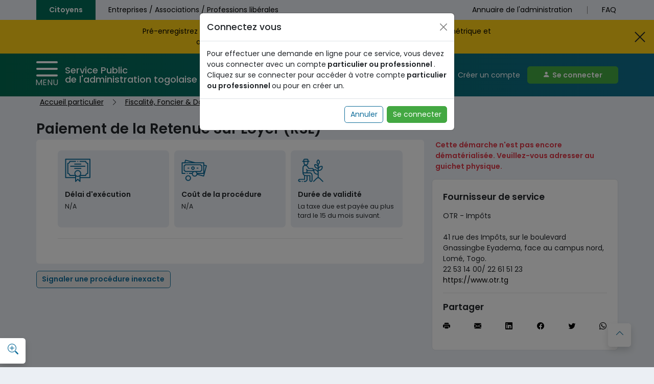

--- FILE ---
content_type: text/html; charset=utf-8
request_url: https://service-public.gouv.tg/service/62197bd433c0179346497c38/fiscalite-foncier-douanes/paiement-de-la-retenue-sur-loyer-rsl
body_size: 8631
content:
<!DOCTYPE html><html lang="fr"><head><meta charset="utf-8" /><title>Service public de l'administration Togolaise</title><meta http-equiv="X-UA-Compatible" content="IE=10" /><meta name="format-detection" content="telephone=no" /><meta name="viewport" content="width=device-width, initial-scale=1" /><meta name="robots" content="all,follow" /><meta property="og:url" content="https://service-public.gouv.tg/service/62197bd433c0179346497c38/fiscalite-foncier-douanes/paiement-de-la-retenue-sur-loyer-rsl/"><meta property="og:type" content="website"><meta property="og:image" content="https://service-public.b-cdn.net/NIMBLE/img/logo.png"><link href="https://service-public.b-cdn.net/assets/vendors/bootstrap/5.3.3/bootstrap.min.css" rel="stylesheet"><link rel="stylesheet" href="https://service-public.b-cdn.net/assets/vendors/bootstrap-icons/bootstrap-icons.css"><link rel="preconnect" href="https://fonts.googleapis.com"><link rel="preconnect" href="https://fonts.gstatic.com" crossorigin><link href="https://fonts.googleapis.com/css2?family=Poppins:ital,wght@0,100;0,200;0,400;0,500;0,600;1,100;1,200;1,300;1,400;1,500;1,600&display=swap" rel="stylesheet"><link href='https://ajax.googleapis.com/ajax/libs/jqueryui/1.14.0/themes/base/jquery-ui.css' rel='stylesheet'><link rel="icon" href="/favicon.ico" type="image/x-icon" /><link rel="stylesheet" href="https://service-public.b-cdn.net/assets/vendors/intl-tel-input/22.0.2/css/intlTelInput.min.css" /><script src="https://service-public.b-cdn.net/assets/vendors/intl-tel-input/22.0.2/js/intlTelInput.min.js"></script><link id="pagestyle" href="https://service-public.b-cdn.net/NIMBLE/css/default.css?random=0.5194322923380033" rel="stylesheet" /><link rel="stylesheet" href="https://service-public.b-cdn.net/assets/vendors/fontawesome/6.4.0/all.min.css" referrerpolicy="no-referrer" /> <link rel="stylesheet" href="https://service-public.b-cdn.net/assets/vendors/formiojs/4.14.0-rc.26/formio.full.min.css"><meta name="description" content="Paiement de la Retenue Sur Loyer (RSL)" /><meta property="og:title" content="Paiement de la Retenue Sur Loyer (RSL)"><meta property="og:description" content="Paiement de la Retenue Sur Loyer (RSL)"><meta property="twitter:card" content="summary_large_image"><meta property="twitter:url" content="https://service-public.gouv.tg/service/62197bd433c0179346497c38/fiscalite-foncier-douanes/paiement-de-la-retenue-sur-loyer-rsl/"><meta property="twitter:title" content="Service public de l'administration Togolaise"><meta property="twitter:description" content="Paiement de la Retenue Sur Loyer (RSL)"><meta property="twitter:image" content="https://service-public.b-cdn.net/NIMBLE/img/logo.png"> <script src="https://service-public.b-cdn.net/assets/vendors/jquery/3.1.1/jquery.min.js"></script><script src="https://service-public.b-cdn.net/assets/vendors/select2/4.1.0-rc.0/select2.min.js"></script><link href="https://service-public.b-cdn.net/assets/vendors/select2/4.1.0-rc.0/select2.min.css" rel="stylesheet" /><script src="https://service-public.b-cdn.net/assets/vendors/intl-tel-input/22.0.2/js/intlTelInput.min.js"></script><link rel="stylesheet" href="https://service-public.b-cdn.net/assets/vendors/intl-tel-input/22.0.2/css/intlTelInput.min.css" /><script src="https://service-public.b-cdn.net/assets/vendors/intl-tel-input/22.0.2/js/utils.js"></script><script src="https://service-public.b-cdn.net/assets/vendors/jquery/1.12.1/jquery-ui.min.js"></script><script src="https://service-public.b-cdn.net/assets/js/datatables.min.js"></script><link rel="stylesheet" href="https://service-public.b-cdn.net/assets/css/datatables.min.css"><script src="/components.js?group=3814588639_prx1c"></script><link type="text/css" rel="stylesheet" href="/components.css?group=3814588639_prx1c" /></head><body data-jc="exec" class="bg-light-blue footer-design"> <script>
        window.chatwootSettings = { "position": "right", "type": "expanded_bubble", "launcherTitle": "Discutez avec nous" };
        (function (d, t) {
            var BASE_URL = "https://chat-support.gouv.tg";
            var g = d.createElement(t), s = d.getElementsByTagName(t)[0];
            g.src = BASE_URL + "/packs/js/sdk.js";
            g.defer = true;
            g.async = true;
            s.parentNode.insertBefore(g, s);
            g.onload = function () {
                window.chatwootSDK.run({
                    websiteToken: 'YNjPggjyHJuvbXPC3b6ayRMV',
                    baseUrl: BASE_URL
                })
            }
        })(document, "script");
    </script> <a href="#main-content" class="visually-hidden-focusable position-absolute top-0 text-white bg-primary shadow-sm" style="z-index: 10000">Aller au contenu principal</a><style>.certifications-container{position:absolute;top:0;width:41%;height:30%;display:flex;flex-direction:row-reverse;right:0;margin-right:10px;align-items:center}.certification-icon{background-color:transparent;border-radius:50%;color:white;display:grid;place-content:center;padding:4px;margin:2.5px;width:auto;font-size:9px!important;border:2px solid white}@media screen and (max-width:575px){.certifications-container{height:100%!important;margin-right:2px}}@media screen and (min-width:575px) and (max-width:970px){.certifications-container{width:100%;height:40%;flex-direction:row;justify-content:center}}</style><header class="home_header"><div class="banner"><div id="navigationArea" class='fixed-top'><nav class="navbar navbar-expand-md navbar-light"><div class="container-md p-sm-0 px-md-12px align-items-stretch"><div class="left-nav w-100 order-1 order-md-0"><ul class="navbar-nav flex-row mr-auto h-100"><li class="nav-item flex-sm-grow-1 flex-md-grow-0 active" id="individual"><a class="nav-link h-100 d-flex justify-content-center align-items-center" href="/">Citoyens</a></li><li class="nav-item flex-sm-grow-1 flex-md-grow-0 " id="professional"><a class="nav-link h-100 d-flex justify-content-center align-items-center" href="/professional">Entreprises / Associations / Professions libérales</a></li></ul></div><div class="right-nav w-100 order-2 d-none d-lg-flex justify-content-end"><ul class="navbar-nav ml-auto"><li class="nav-item align-self-center"><a class="nav-link text-nowrap" href="/phone-book">Annuaire de l'administration</a></li><li class="nav-item align-self-center"><a class="nav-link" href="/faq">FAQ</a></li></ul></div></div></nav><div style="position: relative; display:flex; align-items:center; background-color: #FFCE15" id="announcement-banner"><div id="announcement-banner-content" style="flex:1; padding-top: 12px; padding-bottom: 12px; padding-left: 8px; padding-right: 8px;color: black; text-align: center;"><a style="text-decoration: none" href="https://service-public.gouv.tg/service/67488b5cc80e1eceea0dfc44/papiers-citoyennete/3g11jw7g83569">Pré-enregistrez vous dès maintenant pour le programme national d'identification biométrique et<br>obtenez votre Numéro d'Identification Unique (NIU) en cliquant <b><span style='color: green; text-decoration: underline;'>ICI</span></b> .</a></div><div class="announcement-close-container"><svg id="close-announcement-desktop" class="close-icon desktop-only" style="cursor:pointer;margin-right:15px;" xmlns="http://www.w3.org/2000/svg" viewBox="0 0 20 20" width="25px" height="25px"><path fill="currentColor" d="m3.219 2.154l6.778 6.773l6.706-6.705c.457-.407.93-.164 1.119.04a.777.777 0 0 1-.044 1.035l-6.707 6.704l6.707 6.702c.298.25.298.74.059 1.014c-.24.273-.68.431-1.095.107l-6.745-6.749l-6.753 6.752c-.296.265-.784.211-1.025-.052c-.242-.264-.334-.72-.025-1.042l6.729-6.732l-6.701-6.704c-.245-.27-.33-.764 0-1.075s.822-.268.997-.068" /></svg><button id="close-announcement-mobile" class="mobile-only">Fermer</button></div></div><style>.announcement-close-container{display:flex;align-items:center}.desktop-only{display:block}.mobile-only{display:none}@media (max-width:768px){.announcement-close-container{position:absolute;bottom:0px;left:0;width:100%;justify-content:center}.desktop-only{display:none}.mobile-only{display:block;background:none;border:none;color:black;font-weight:bold;cursor:pointer;padding:5px 10px;background:white}#announcement-banner-content{padding-bottom:34px !important}}</style><script>
    function closeAnnouncement() {
        document.getElementById('announcement-banner').style.display = 'none';
        adjustView();
    }
    document.getElementById('close-announcement-desktop')?.addEventListener('click', closeAnnouncement);
    document.getElementById('close-announcement-mobile')?.addEventListener('click', closeAnnouncement);
</script><div class="banner" style="position: relative;"> <script total>
</script><style></style><div class="container"><div class="side-menu d-flex justify-content-between align-items-center" ><div class="d-flex py-3 align-items-center"><button class="btn btn-menu toggle-menu d-flex flex-column justify-content-center align-items-center" data-bs-toggle="offcanvas" data-bs-target="#offcanvasMenu" aria-controls="offcanvasMenu"><img src="https://service-public.b-cdn.net/NIMBLE/svg/hmenu.svg" alt="menu icon" width="42px"><span class="d-none d-md-block">Menu</span></button><h1 style="line-height: 1em;"><a href="/" class="text-white" style="text-decoration: none;">Service Public <br />de l'administration togolaise</a></h1></div><form class="header-searchbar input-group px-3" id="searchForm" method="post" action="/search"><input type="text" class="d-none d-sm-block form-control form-control-lg fs-6" placeholder="Rechercher un service, un mot-clé..." name="search" aria-label="Rechercher un service" /><button type="submit" aria-label="Chercher" class="input-group-text btn-primary d-none d-sm-block fs-4"><i class="bi bi-search mx-2 text-white"></i></button></form><div class="d-none d-lg-flex flex-column flex-xl-row align-items-center"> <a type="button" href="/sharefiles/user/auth/signup" class="auth-signup-btn mt-2 mb-sm-2 me-sm-0 mt-md-0 mb-xl-0 me-xl-3">Créer un compte</a> <a class="auth-signin-btn btn btn-primary btn-primary-header bold-600 mb-2 mb-md-0" type="button" href="/user/auth/signin"><i class="bi bi-person-fill user-icon"></i>Se connecter </a></div></div><div class="offcanvas offcanvas-start w-sm-100" tabindex="-1" id="offcanvasMenu" aria-labelledby="offcanvasLabel" style="min-width: 565px;"><div class="offcanvas-header"><h5 class="offcanvas-title" id="offcanvasLabel">MENU</h5><button class="btn close-menu d-flex flex-column justify-content-center align-items-center" data-bs-dismiss="offcanvas" aria-label="Close"><i class="bi bi-x" aria-hidden="true"></i><span>FERMER</span></button></div><div class="offcanvas-body pb-3" id="accordionMenu"><div class="offcanvas-item"><a class="offcanvas-item-title" href="/">Accueil</a></div><div class="offcanvas-item"><a class="offcanvas-item-title accordion-button p-0" type="button" data-bs-toggle="collapse" data-bs-target="#collapseService" aria-expanded="true" aria-controls="collapseService" href="#" style="background: none;"><span id="Services">Nos services</span></a><ul class="list-unstyled m-0 accordion-collapse collapse show" id="collapseService" aria-labelledby="Services" data-bs-parent="#accordionMenu"><li><a href="/category/education-formation/62197bd333c0179346497414">Education &amp; Formation</a></li><li><a href="/category/emploi-securite-sociale/62197bd333c0179346497413">Emploi &amp; Sécurité sociale</a></li><li><a href="/category/papiers-citoyennete/62197bd333c0179346497418">Papiers &amp; Citoyenneté</a></li><li><a href="/category/fiscalite-foncier-douanes/62197bd333c017934649741b">Fiscalité, Foncier &amp; Douanes</a></li><li><a href="/category/agriculture-elevage-industrie/62197bd333c0179346497437">Agriculture, Elevage &amp; Industrie</a></li><li><a href="/category/sante-protection-sociale/62197bd333c0179346497438">Santé &amp; Protection sociale</a></li><li><a href="/category/telecommunication-communication-et-culture/62197bd333c017934649743b">Télécommunication, Communication et Culture</a></li><li><a href="/category/habitat-transport/62197bd333c017934649743c">Habitat &amp; Transport</a></li><li><a href="/category/justice/62197bd333c017934649743e">Justice</a></li><li><a href="/category/securite-surete/62197bd333c0179346497440">Sécurité &amp; sureté</a></li></ul></div><div class="offcanvas-item"><a class="offcanvas-item-title" href="/faq">FAQ</a></div><div class="offcanvas-item"><a class="offcanvas-item-title" href="/contact">Contact</a></div><div class="offcanvas-item"><a class="offcanvas-item-title" href="/professional">Espace Entreprise</a></div><div class="offcanvas-item"><div class="mb-2"><a class="btn fw-bold btn-secondary btn-primary-header " style="color: var(--primary-blue); background-color: transparent;" href="/sharefiles/user/auth/signup">Créer un compte </a></div><a class=" btn btn-primary btn-primary-header text-white bold-600" type="button" href="/user/auth/signin"><i class="bi bi-person-fill user-icon"></i>Se connecter </a></div></div></div></div></div></div><div class="logo_bg" style="background-image: none!important;" ><div class="container"><div class="d-flex justify-content-center"></div></div></div></div></header><div class="container flex-grow-1"><div id="main-content"></div><div><div class="mt-3"> <div class="d-flex flex-column flex-md-row d-none d-md-flex mb-3" aria-label="Fil d'Ariane"><div class="p-2" style="font-size: 14px"><a href="/">Accueil particulier</a></div><div class="p-2 fs-6"><i class="bi bi-chevron-right" aria-hidden="true"></i></div><div class="p-2 "  style="font-size: 14px"><a href="/category/fiscalite-foncier-douanes/62197bd333c017934649741b">Fiscalité, Foncier &amp; Douanes</a></div><div class="p-2 fs-6"><i class="bi bi-chevron-right" aria-hidden="true"></i></div> <div class="p-2 "  style="font-size: 14px"><a href="/category/fiscalite-foncier-douanes/62197bd333c017934649741b">Habitat</a></div><div class="p-2 fs-6"><i class="bi bi-chevron-right" aria-hidden="true"></i></div> <div class="p-2 fw-bold"  aria-current="page"  style="font-size: 14px"><a href="/service/62197bd433c0179346497c38/fiscalite-foncier-douanes/paiement-de-la-retenue-sur-loyer-rsl">Paiement de la Retenue Sur Loyer (RSL)</a></div> </div> </div><div class="mt-3 row"><div class="col-md-10"><div class="fs-2 fw-bold" tabindex="0">Paiement de la Retenue Sur Loyer (RSL)</div></div></div><div class="d-flex flex-column flex-md-row justify-content-between"><div class="col-md-8"><div class="service-raw bg-white px-3 px-md-5 py-4 " tabindex="0"><div class="service-features"><div class="bg-light-blue p-3 rounded-3 mb-2 mb-md-4"><img src="https://service-public.b-cdn.net/NIMBLE/svg/license.svg" height="50px" alt=""><h4 class="fs-6 fw-bold mt-3">Délai d'exécution</h4><div class=""><span>N/A</span></div></div><div class="bg-light-blue p-3 rounded-3 mb-2 mb-md-4"><img src="https://service-public.b-cdn.net/NIMBLE/svg/cash.svg" height="50px" alt=""><h4 class="fs-6 fw-bold mt-3">Coût de la procédure</h4><div class=""><span>N/A</span></div></div><div class="bg-light-blue p-3 rounded-3 mb-2 mb-md-4"><img src="https://service-public.b-cdn.net/NIMBLE/svg/agriculture.svg" height="50px" alt=""><h4 class="fs-6 fw-bold mt-3">Durée de validité</h4><div class=""><span>La taxe due est payée au plus tard le 15 du mois suivant.</span></div></div></div><div class="service-description"></div></div><div class="f-flex py-3 mb-5"> <a href="/contact" type="button" class="btn btn-secondary bg-secondary-gray"><span class=" fw-bold">Signaler une procédure inexacte</span></a></div></div><div style="max-width: 365px;" class="ms-md-2 mb-5"><diV class="sticky-top" style="top: 130px"><div>  <p class="text-danger px-2"><strong>Cette démarche n'est pas encore dématérialisée. Veuillez-vous adresser au guichet physique.</strong></p> </div> <div id="contactWidget" class="mt-3"><div class="d-flex flex-column justify-content-evenly bg-white border border-1 rounded-3 border-primary-gray px-4 py-4" ><div class="d-flex flex-column" tabindex="0"><span class="fs-5 fw-bold mb-3">Fournisseur de service</span><span class="mb-4">OTR - Impôts</span><span>41 rue des Impôts, sur le boulevard Gnassingbe Eyadema, face au campus nord, Lomé, Togo.</span> <span>22 53 14 00/ 22 61 51 23</span>   <a href="https://www.otr.tg" target="_blank" class="primary-link ">https://www.otr.tg</a></div><div class="bg-secondary-gray my-3" style="height:1px; "></div><div><span class="fs-5 fw-bold">Partager</span><div class="d-flex bg-white py-3 justify-content-between  rounded align-items-center" style=";height: 50px;"><a class="primary-link" href="javascript:window.print()" aria-label="Imprimer"><i class="bi bi-printer-fill" aria-hidden="true"></i></a><a class="primary-link" href="/cdn-cgi/l/email-protection#[base64]" aria-label="E-mail" target="_blank"><i class="bi bi-envelope-fill" aria-hidden="true"></i></a><a class="primary-link" href="javascript:void(0)" data-sharer="linkedin" data-url="https://service-public.gouv.tg/service/62197bd433c0179346497c38/fiscalite-foncier-douanes/paiement-de-la-retenue-sur-loyer-rsl/" aria-label="linkedin"><i class="bi bi-linkedin" aria-hidden="true"></i></a><a class="primary-link" href="javascript:void(0)" data-sharer="facebook" data-url="https://service-public.gouv.tg/service/62197bd433c0179346497c38/fiscalite-foncier-douanes/paiement-de-la-retenue-sur-loyer-rsl/" aria-label="facebook"><i class="bi bi-facebook" aria-hidden="true"></i></a><a class="primary-link" href="javascript:void(0)" data-sharer="twitter" data-url="https://service-public.gouv.tg/service/62197bd433c0179346497c38/fiscalite-foncier-douanes/paiement-de-la-retenue-sur-loyer-rsl/" aria-label="twitter"><i class="bi bi-twitter" aria-hidden="true"></i></a><a class="primary-link" href="javascript:void(0)" data-sharer="whatsapp" data-url="https://service-public.gouv.tg/service/62197bd433c0179346497c38/fiscalite-foncier-douanes/paiement-de-la-retenue-sur-loyer-rsl/" aria-label="whatsapp"><i class="bi bi-whatsapp" aria-hidden="true"></i></a></div></div></div></div></diV></div></div></div><div id="accountSwitch" class="modal fade" tabindex="-1" aria-hidden="true"><div class="modal-dialog"><div class="modal-content"><div class="modal-header"><h5 class="modal-title">Connectez vous</h5><button type="button" class="btn-close" data-bs-dismiss="modal" aria-label="Close"></button></div><div class="modal-body"><div>Pour effectuer une demande en ligne pour ce service, vous devez vous connecter avec un compte<strong>  <span> particulier ou professionnel </span></strong>.</div><div>Cliquez sur se connecter pour accéder à votre compte<strong>  <span> particulier ou professionnel </span></strong>ou pour en créer un.</div></div><div class="modal-footer"><button type="button" class="btn btn-secondary" data-bs-dismiss="modal">Annuler</button><form action><a type="button" class="btn btn-primary" href="/user/auth/switch/Mixt" style="text-decoration: none;">Se connecter</a></form></div></div></div></div><div id="accountProposal" class="modal fade" tabindex="-1" aria-hidden="true"><div class="modal-dialog"><div class="modal-content"><div class="modal-header"><h5 class="modal-title">Aimeriez vous vous connecter ?</h5><button type="button" class="btn-close" data-bs-dismiss="modal" aria-label="Close"></button></div><div class="modal-body"><div>Cette demande peut être effectuée avec ou sans compte. Faire la demande avec un compte vous permet un meilleur suivi.</div></div><div class="modal-footer"><button type="button" class="btn btn-secondary" data-bs-dismiss="modal">Continuer sans compte</button><form action><a type="button" class="btn btn-primary" href="/user/auth/signin" style="text-decoration: none;">Se connecter</a></form></div></div></div></div><script data-cfasync="false" src="/cdn-cgi/scripts/5c5dd728/cloudflare-static/email-decode.min.js"></script><script>
    document.addEventListener("DOMContentLoaded", function () {
        //THE SERVICE REQUIRES AN ACCOUNT
        if ("true" == "true") {
            var myModal = new bootstrap.Modal(g_$('#accountSwitch'), {
                keyboard: false
            });
            //USER IS CONNECTED
            if ("false" == "true") {
                //SERVICE IS FOR BOTH CITIZEN AND ENTERPRISES
                if ("true" == "true") {
                    //USER IS NEITHER CITIZEN NOR ENTERPRISE
                    if ("true" == "true") {
                        myModal.show();
                    }
                } else {
                    //USER PROFILE IS NOT THE TARGET
                    if ("true" == "true") {
                        myModal.show();
                    }
                }
            } else {
                myModal.show();
            }
        } else {
            //USER IS NOT CONNECTED
            if ("true" == "true") {
                var myModal1 = new bootstrap.Modal(g_$('#accountProposal'), {
                    keyboard: false
                });
                myModal1.show();
            }
        }
        //for description dropdown
        let dropsElt = document.querySelectorAll('.cs-drop-dwn');
        dropsElt.forEach(p => {

            let i = p.querySelector('i.bi-chevron-contract');
            let ulId = p.dataset.bsTarget;

            p.addEventListener('click', function (event) {
                dropsElt.forEach(pi => {
                    pi.classList.remove('cs-active');
                });
                p.classList.add('cs-active');
                if (Array.from(i.classList).includes('bi-chevron-contract')) {
                    i.classList.remove('bi-chevron-contract');
                    document.getElementById(ulId).classList.remove('d-none');
                    i.classList.add('bi-chevron-expand');
                    document.getElementById(ulId).classList.add('d-block');
                } else {
                    i.classList.remove('bi-chevron-expand');
                    document.getElementById(ulId).classList.remove('d-block');
                    p.classList.remove('cs-active');
                    i.classList.add('bi-chevron-contract');
                    document.getElementById(ulId).classList.add('d-none');
                }
            })

        });

    });</script></div><div class=" d-none d-md-block bg-white position-fixed shadow p-2 rounded-end" id="scallPage" style="width: 50px; height: 50px; bottom: 1%; left: 0; z-index: 2020" data-bs-toggle="tooltip" data-bs-placement="right" title="Changer la largeur du texte"><a href="#" aria-label="Changer la largeur du texte" class="d-flex flex-column justify-content-between align-items-center text-decoration-none scall-page-icon"><i class="bi bi-zoom-in fs-4" aria-hidden="true"></i></a></div><script>
  document.addEventListener("DOMContentLoaded", function () {
    const scallRate = "125%";
    g_$('#scallPage').addEventListener('click', function (e) {
      e.preventDefault();
      const nav = document.getElementById('navigationArea');
      if(document.body.style.zoom < scallRate) {
        document.body.style.zoom = scallRate;
        window.localStorage.setItem('currentZoom', scallRate);
        nav.classList.remove('fixed-top');
        document.body.style.paddingTop = '0px';
      } else {
        document.body.style.zoom = "100%";
        window.localStorage.setItem('currentZoom', '100%');
        nav.classList.add('fixed-top');
        document.body.style.paddingTop = '128px';
      }
    });
  });
</script> <div class="bg-white position-fixed shadow p-2 rounded moveToTop move-to-top-icon"><a href="#" class="d-flex flex-column justify-content-between align-items-center text-decoration-none"><i style="height: 1.5rem" class="fs-5 bi-chevron-up" aria-hidden="true"></i><span class="text-center" style="font-size: 0.75rem; padding-top: 0.6rem !important;">Retour en haut</span></a></div> <script total>

</script><style>.socialLinkExp{font-size:1.3em;margin-left:10px;margin-right:10px}</style><footer class="bg-white bottom-0" style="left: 0; right: 0; clear: both;"><div class="container footer-top"><div class="d-flex justify-content-center"><div class="bg-primary" style="position: relative;width: 6px;height: 50px;margin-top: -25px; display: none;"></div></div><div class="pt-2"><div class="d-flex flex-column flex-lg-row" id="accordionFooter"><div class="col"><img src="https://service-public.b-cdn.net/NIMBLE/img/logo.png" class="footer-logo" alt="Logo" /></div><div class="col my-3"><span id="headingNavigation" class="text-uppercase fw-bold fs-7 accordion-button p-0" data-bs-toggle="collapse" data-bs-target="#collapseNavigation" tabindex="0">Navigation</span><ul id="collapseNavigation" class="nav flex-column accordion-collapse collapse show" aria-labelledby="headingNavigation" data-bs-parent="#accordionFooter"><li class="nav-item mb-2 mt-3"><a href="#" class="nav-link p-0 ">Accueil</a></li><li class="nav-item mb-2"><a href="/service-online" class="nav-link p-0 ">Services</a></li><li class="nav-item mb-2"><a href="/contact" class="nav-link p-0 ">Contact</a></li></ul></div><div class="col my-3"><span id="headingInformations" class="text-uppercase fw-bold fs-7 accordion-button collapsed p-0" data-bs-toggle="collapse" data-bs-target="#collapseInformations" tabindex="0">Informations</span><ul id="collapseInformations" class="nav flex-column accordion-collapse collapse" aria-labelledby="headingInformations" data-bs-parent="#accordionFooter"><li class="nav-item mb-2 mt-3"><a href="/pages/about-website" class="nav-link p-0 ">A propos</a></li><li class="nav-item mb-2"><a href="/faq" class="nav-link p-0 ">FAQ</a></li><li class="nav-item mb-2"><a href="/phone-book" class="nav-link p-0 ">Annuaire de l'administration</a></li></ul></div><div class="col my-3"><span id="headingLiens" class="text-uppercase fw-bold fs-7 accordion-button collapsed p-0" data-bs-toggle="collapse" data-bs-target="#collapseLiens" tabindex="0">Liens pratiques</span><ul id="collapseLiens" class="nav flex-column accordion-collapse collapse" aria-labelledby="headingLiens" data-bs-parent="#accordionFooter"><li class="nav-item mb-2 mt-3"><a href="/pages/terms-of-service" class="nav-link p-0 ">Informations Juridiques</a></li><li><a class="socialLinkExp" href="https://www.facebook.com/ServicepublicTG/"><i class="bi bi-facebook"></i></a><a class="socialLinkExp" href="https://twitter.com/ServicepublicTG"><i class="bi bi-twitter"></i></a><a class="socialLinkExp" href="https://www.instagram.com/servicepublictogo/"><i class="bi bi-instagram"></i></a><a class="socialLinkExp" href="https://www.linkedin.com/company/service-public-administration-togolaise"><i class="bi bi-linkedin"></i></a></li></ul></div><div class="col d-flex flex-lg-column justify-content-between justify-content-sm-start align-items-stretch align-items-sm-end my-3"><a class="btn btn-primary fw-bold me-3 me-lg-0 mb-lg-2" type="button" href='/user/auth/signin' style="width: 175px; text-decoration: none;"><i class="bi bi-person-fill user-icon" aria-hidden="true"></i>Se connecter</a><a type="button" class="btn fw-bold btn-secondary" style="width: 175px;" href="/faq">Une question ?</a></div></div></div></div><div class="py-3 border-top footer-bottom"><div class="container"><div class="d-flex justify-content-between align-items-center flex-wrap"><p>Service Public <br> de l'administration togolaise</p><p class="text-uppercase">&copy; Service Public de l'administration togolaise <span class="current-year"></span></p></div></div></div></footer><div class="modal fade" id="appModal" tabindex="-1" role="dialog" aria-hidden="true"><div class="modal-dialog modal-lg" id="appModalDialog"><div class="modal-content" id="appModalContaint"></div></div></div></div><script src="https://service-public.b-cdn.net/assets/vendors/bootstrap/5.3.3/bootstrap.bundle.min.js"></script><script src="https://service-public.b-cdn.net/assets/vendors/axios/1.7.4/axios.min.js"></script><script src="https://service-public.b-cdn.net/NIMBLE/js/global.js"></script><script src="https://service-public.b-cdn.net/NIMBLE/js/main.js"></script><script src="https://service-public.b-cdn.net/assets/js/xhelper.min.js"></script> <script async src="https://www.googletagmanager.com/gtag/js?id=G-T9L27XCR5K"></script><script>
        window.dataLayer = window.dataLayer || [];
        function gtag() { dataLayer.push(arguments); }
        gtag('js', new Date());

        gtag('config', 'G-T9L27XCR5K');
    </script> <script>
        (function () {
            adjustScreenView();
            whenScreenResized();
            footerCurrentYear();
        })();
    </script><script>
        const csrfToken = "";
        document.cookie = `X-CSRF-Token=${encodeURIComponent(csrfToken)};`// Secure; SameSite=Strict; HttpOnly`;
    </script> <script>
        let formSource = "";
        let formLabel = "";
        let formTitle = "";
        let downloadFormUrl = "";

        let options = {
            "language": "fr",
            "i18n": {
                "fr": {
                    "January": "Janvier",
                    "February": "Fevrier",
                    "March": "Mars",
                    "April": "Avril",
                    "May": "Mai",
                    "June": "Juin",
                    "July": "Juillet",
                    "August": "Aout",
                    "September": "Septembre",
                    "October": "Octobre",
                    "November": "Novembre",
                    "December": "Decembre",
                    "Drop files to attach,": "Glissez-Déposez les fichiers à joindre,",
                    "or": "ou",
                    "browse": "parcourez",
                    "File Name": "Nom du fichier",
                    "Size": "Taille",
                    "Browse Files": "Parcourir les fichiers",
                    "Please fix the following errors before submitting.": "Veuillez corriger les erreurs suivantes avant de soumettre votre demande.",
                }
            },
            hooks: {
                addComponent: (component, data) => {
                    return component;
                }
            },

            buttonSettings: {
                showCancel: false,
                showPrevious: false,
                showNext: false,
                showSubmit: false
            }
        }


        b64DecodeUnicode = function (str) {
            // Going backwards: from bytestream, to percent-encoding, to original string.
            return decodeURIComponent(atob(str).split('').map(function (c) {
                return '%' + ('00' + c.charCodeAt(0).toString(16)).slice(-2);
            }).join(''));
        }

        window.onload = function () {
            Formio.clearCache();
            let formComponents;
            try {
                formComponents = { components: JSON.parse(b64DecodeUnicode(formSource)) }
            } catch (_) {}
            if (!formComponents) {
                return;
            }
            if (formLabel.toUpperCase().includes('WIZARD') || formTitle.toUpperCase().includes('WIZARD')) {
                formComponents["display"] = "wizard"
            }

            return Formio.createForm(document.getElementById('formio'), formComponents, options)
                .then(function (form) {
                    form.redraw()

                    form.on('gotoNextPage', function () {
                        window.scrollTo(0,0);
                        form.nextPage();
                    });

                    form.on('gotoPreviousPage', function () {
                        window.scrollTo(0,0);
                        form.prevPage();
                    });

                    form.on('cancelWizard', function () {
                        form.resetValue();
                    });
                });
        };
    </script><script src="https://service-public.b-cdn.net/assets/vendors/formiojs/4.14.0-rc.26/formio.full.min.js"></script><script src="https://service-public.b-cdn.net/NIMBLE/js/map.component.min.js"></script><script src="https://service-public.b-cdn.net/NIMBLE/js/formio-camera-deviceorientation.min.js"></script><script defer src="https://static.cloudflareinsights.com/beacon.min.js/vcd15cbe7772f49c399c6a5babf22c1241717689176015" integrity="sha512-ZpsOmlRQV6y907TI0dKBHq9Md29nnaEIPlkf84rnaERnq6zvWvPUqr2ft8M1aS28oN72PdrCzSjY4U6VaAw1EQ==" data-cf-beacon='{"version":"2024.11.0","token":"da93c91605a4468694e1c39bd18a30e9","server_timing":{"name":{"cfCacheStatus":true,"cfEdge":true,"cfExtPri":true,"cfL4":true,"cfOrigin":true,"cfSpeedBrain":true},"location_startswith":null}}' crossorigin="anonymous"></script>
</body></html>

--- FILE ---
content_type: text/css
request_url: https://service-public.b-cdn.net/NIMBLE/css/default.css?random=0.5194322923380033
body_size: 5162
content:
:root {
    /* primary colors */
    --primary-color: #43a842;
    --primary-black: #000000;
    --primary-white: #ffffff;
    --primary-light-gray: #e5e5e5;
    --primary-light-blue: #ebeff4;
    --primary-blue: #116E9B;
    --primary-linear-begin-color: #116e9b;
    --primary-linear-end-color: #006a4f;
    --primary-linear-end-color: #006a4f;
    --primary-orange: #EA7F02;
    --primary-yellow: #EAC802;
    /* secondary colors */
    --secondary-middle-grey: #817F7F;
    --secondary-middle-green: #E7F8E7;
    --secondary-middle-white: #F6F8FA;
    --secondary-red: #D11135;
    --secondary-light-green: #F5FAF5;

    --active-nav-color: #026B58;

    --fw-500: 500;
    font-size: 14px;
}

body {
    font-family: 'Poppins', sans-serif;
}

.bg-light-blue {
    background-color: var(--primary-light-blue) !important;
}

.bg-primary {
    background-color: var(--primary-color) !important;
}

.bg-white {
    background-color: var(--primary-white) !important;
}

.bg-primary-blue {
    background-color: var(--primary-blue);
}

.bg-primary-green {
    background-color: var(--primary-color);
}


.bg-secondary-gray {
    background-color: var(--primary-light-gray) !important;
}

.bg-secondary-middle-gray {
    background-color: var(--secondary-middle-grey) !important;
}


.btn-primary {
    background-color: var(--primary-color) !important;
    border-color: var(--primary-color);
}

.btn-primary:hover {
    border-color: var(--primary-color);
}

.btn-primary:focus {
    -webkit-box-shadow: none;
            box-shadow: none;
}

.btn-secondary {
    color: var(--primary-blue);
    border-color: var(--primary-blue);
    background-color: var(--primary-white);
}

.btn-secondary:hover {
    color: var(--primary-blue);
    border-color: var(--primary-blue);
    background-color: white;
}

.btn-secondary:focus {
    color: var(--primary-blue);
    border-color: var(--primary-blue);
    background-color: white;

    -webkit-box-shadow: none;

            box-shadow: none;
}

.btn-outline-secondary {
    color: var(--primary-white);
    border-color: var(--primary-white);
    min-width: 178px;
}

.btn-outline-secondary:hover {
    color: var(--primary-blue);
    border-color: var(--primary-blue);
    background-color: white;
}

.btn-primary-header {
    min-width: 178px;
}

.nav-link {
    color: black;
}

.user-icon {
    margin-right: 5px;
}


.fs-7 {
    font-size: 1.13rem;
}



a {
    color: var(--primary-black);
}


a:hover {
    text-decoration: underline;
    color: var(--primary-black);
}

.menu-link {
    text-decoration: none;
    cursor: pointer;
}

.menu-link:hover {
    text-decoration: none;
    color: black;
}


.blue-class:hover {
    color: var(--primary-blue);
}

.blue-class {
    text-decoration: none;
}

.primary-link:hover {
    color: var(--primary-color);

}



.banner {
    background: -o-linear-gradient(179.99deg, var(--primary-linear-begin-color) -23.45%, var(--primary-linear-end-color) 99.99%);
    background: linear-gradient(270.01deg, var(--primary-linear-begin-color) -23.45%, var(--primary-linear-end-color) 99.99%);
    overflow: hidden;
}

nav {
    padding: 0 !important;
    background-color: var(--primary-light-blue) !important;
}

.navbar-nav>.nav-item {
    padding: auto 10px;
}

.navbar-nav>.nav-item>a {
    color: var(--primary-black) !important;
    font-weight: 400;
    font-size: 14px;
    line-height: 21px;
    font-style: normal;
    padding: 9px 25px !important;
    text-align: center;
}

.navbar-nav>.active>a {
    font-weight: 600 !important;
    color: white !important;
}

.navbar-nav>.active:nth-child(1)>a {
    background-color: var(--active-nav-color) !important;
}

.navbar-nav>.active:nth-child(2)>a {
    background-color: var(--primary-blue) !important;
}

.right-nav li {
    padding: 0 4px;
}

.right-nav li:nth-child(2),
.right-nav li:last-child {
    position: relative;
}

/* .right-nav li:nth-child(2)::after {
    content: '';
    height: 40%;
    width: 1px;

    position: absolute;
    right: 0;
    top: 50%;
    transform: translateY(-50%);

    background-color: var(--secondary-middle-grey);
} */

.right-nav li:nth-child(2)::before,
.right-nav li:last-child::before {
    content: '';
    height: 40%;
    width: 0.9px;

    position: absolute;
    left: 0;
    top: 50%;
    -webkit-transform: translateY(-50%);
        -ms-transform: translateY(-50%);
            transform: translateY(-50%);

    background-color: var(--secondary-middle-grey);
}

.right-nav li:last-child a {
    padding-right: 0 !important;
}

.side-menu h1 {
    color: var(--primary-white);
    font-size: 26px;
    font-style: normal;
    font-weight: 500;
    letter-spacing: 0em;
    text-align: left;
    line-height: 26px;
    margin-left: 30px;
    margin-bottom: 0;
}

.toggle-menu {
    color: var(--primary-white);
    text-align: center;
    cursor: pointer;
    width: 2.85rem;
}

.toggle-menu span {
    font-size: 16px;
    text-transform: uppercase;
}

.close-menu {
    cursor: pointer;
    color: var(--primary-blue);
}

.close-menu i {
    font-size: 46px;
    font-weight: 600;
}

.close-menu span {
    margin: -18px 0 0 0;
    font-size: 11px;
    font-weight: 400;
}

.accordion-button:not(.collapsed) {
    color: inherit;
    background-color: inherit;
    -webkit-box-shadow: none;
            box-shadow: none;
}

.accordion-button:focus {
    border-color: none;
    outline: none;
    -webkit-box-shadow: none;
            box-shadow: none;
}

.offcanvas-header {
    background-color: var(--primary-white);
    color: var(--primary-blue);
    padding: 0 16px 16px 30px;
}

.offcanvas-header h5 {
    font-weight: 600;
    font-size: 28px;
    line-height: 30px;
    text-transform: uppercase;
    padding-top: 16px;
}

.offcanvas-body {
    background-color: var(--primary-light-blue);
    padding: 0 30px 0 30px;
}

.offcanvas-body a {
    color: inherit;
    text-decoration: inherit;
}

.offcanvas-item {
    border-bottom: 1px solid var(--primary-light-gray);
    padding: 20px 0;
}

.offcanvas-item-title {
    font-weight: 600;
    font-size: 20px;
}

.offcanvas-item ul {
    margin-top: 10px;
}

.offcanvas-item ul li {
    margin-top: 10px;
    font-weight: 500;
    font-size: 16px;
}

.logo_bg {
    background-image: url("/NIMBLE/svg/lion_vector_green.svg");
    background-repeat: no-repeat;
    background-position: left 0 bottom -50px;
}

.header_content {
    margin: 70px 0 200px 0;
    color: var(--primary-white);
    z-index: 50;
}

.header_content h2 {
    font-size: 50px;
    font-weight: 600;
    text-align: center;
}

.header_content .input-group {
    width: 80%;
    height: 65px;
}

.rounded-ts {
    border-top-left-radius: 0.25rem !important;
}

.rounded-te {
    border-top-right-radius: 0.25rem !important;
}

.rounded-bs {
    border-bottom-left-radius: 0.25rem !important;
}

.rounded-be {
    border-bottom-right-radius: 0.25rem !important;
}


.text-green-color {
    color: var(--primary-color);
}

/*faqwidget*/
.line-style {
    border-color: black;
    border: 6px;
}



.faq-wid-pd {
    margin-left: 33.5px;
}

.border-primary-gray {
    border-color: var(--primary-light-gray);
}

.header-searchbar {
    width: 35%;
}

.header-searchbar input {
    font-size: 12px;
}

.auth-signup-btn {
    color: #FFF !important;
    text-decoration: none;
}

.auth-signup-btn:hover {
    text-decoration: underline;
}

.categorie-item {
    -webkit-box-flex: 1;
        -ms-flex: 1 0 calc(20% - 10px);
            flex: 1 0 calc(20% - 10px);
    cursor: pointer;
}

a.categorie-item:focus {
    z-index: 1000;
}

@media (max-width: 576px) {
    .flex-sm-grow-1 {
        -webkit-box-flex: 1 !important;
            -ms-flex-positive: 1 !important;
                flex-grow: 1 !important;
    }

    .p-sm-0 {
        padding-left: 0 !important;
        padding-right: 0 !important;
    }

    .side-menu h1 {
        font-size: 3.6vw !important;
        margin-left: 14px;
    }

    .header-searchbar {
        text-align: right;
        width: 20%;
    }

    .header-searchbar button {
        background-color: transparent !important;
        border: none !important;
        padding-right: 0 !important;
        padding-left: 0 !important;
    }

    .fs-sm-2 {
        font-size: calc(1.4rem + .9vw) !important;
        font-weight: 500;
    }

    .header_content .input-group {
        width: 100%;
        height: 55px;
        margin-left: 0;
        margin-right: 0;
    }

    .header_content {
        margin: 36px 0 200px 0;
    }

    .logo_bg {
        background-size: 80%;
    }

    .offcanvas {
        min-width: 100% !important;
    }

    .w-sm-100 {
        width: 100% !important;
    }

    .fs-medium-1 {
        font-size: 16px !important;
    }

}

@media (min-width: 576px) {

    .container,
    .container-sm {
        max-width: 540px;
    }

    .side-menu h1 {
        font-size: 18px !important;
        margin-left: 14px;
    }
}

@media (min-width: 768px) {

    .container,
    .container-md,
    .container-sm {
        max-width: 720px;
    }

    .px-md-12px {
        padding-left: 0.75rem !important;
        padding-right: 0.75rem !important;
    }
}

@media (min-width: 992px) {

    .container,
    .container-lg,
    .container-md,
    .container-sm {
        max-width: 960px;
    }
}

@media (min-width: 1200px) {

    .container,
    .container-lg,
    .container-md,
    .container-sm,
    .container-xl {
        max-width: 1160px;
    }

    .header-searchbar {
        width: 28%;
    }

    .faqWidgetImg {
        min-width: 636px;
        max-width: 100%;
        height: auto;
    }

    .faqWidgetContent {
        margin-top: 1.5rem !important;
        margin-bottom: 1.5rem !important;
        margin-left: -86px !important;
    }

    .faqWidgetContent div.bg-white {
        padding-right: 44px !important;
        padding-left: 44px !important;
    }
}

@media (min-width: 1600px) {

    .container,
    .container-lg,
    .container-md,
    .container-sm,
    .container-xl,
    .container-xxl {
        max-width: 1520px;
    }

    .faqWidgetContent>div {
        display: block !important;
    }
}

.primary-link {
    text-decoration: none;
}


.li-service {
    color: var(--primary-color);
}

/* bullet */
li span {
    color: black;
}


.btn-hover:hover {
    text-decoration: underline;

}

.btn-hover:hover .icon-unlock,
.btn-hover .icon-lock {
    display: none;

}

.btn-hover:hover .icon-lock {
    display: inline;

}


.medium-text {
    font-weight: var(--fw-500);
}

.bold-600 {
    font-weight: 600;
}

.bold-400 {
    font-weight: 400;
}

.fs-medium {
    font-size: 1.125rem !important;
}


.a-decoration {
    text-decoration: underline;
    color: var(--primary-color);
}

.text-blue-color {
    color: var(--primary-blue);
}

.text-md-gray-color {
    color: var(--secondary-middle-grey);
}

.fs-17 {
    font-size: 17px;
}

#connectedNavBar ul.nav>li>a.active {
    position: relative;
    color: var(--primary-color);
}

#connectedNavBar ul.nav>li>a.active:after {
    content: '';
    width: 100%;
    height: 10px;
    background-color: var(--primary-color);
    position: absolute;
    bottom: -16px;
    left: 0;
}

#connectedNavBar ul.nav {
    -ms-overflow-style: none;
    scrollbar-width: none;
    overflow-y: scroll;
}

#connectedNavBar ul.nav::-webkit-scrollbar {
    display: none;
}


.btn-success {
    color: var(--primary-color);
    border-color: var(--primary-color);
    background-color: var(--primary-light-blue);
    -webkit-box-shadow: none;
            box-shadow: none;
}

.btn-success:hover {
    color: var(--primary-color);
    border-color: var(--primary-color);
    background-color: var(--primary-light-gray);
    -webkit-box-shadow: none;
            box-shadow: none;
}



.nav-pills .nav-link:hover,
.nav-pills .show>.nav-link {
    font-weight: 600;
    color: #000000;
}

.nav-pills .nav-link.active:hover {
    color: #fff;
    background-color: var(--primary-color);
}

.fs-small-1 {
    font-size: 15px !important;
}

.nav-pills .nav-link,
.nav-pills .show>.nav-link {
    border-radius: 0px;

}

.nav-pills .nav-link.active,
.nav-pills .show>.nav-link {
    color: #fff;
    background-color: var(--primary-color);
    font-weight: 600;
    border-radius: 0px;

}

.chev-dispaly {
    display: none;
}

.nav-pills .nav-link:hover span .chev-dispaly {

    display: block;
    color: var(--primary-color);
    font-weight: 600;
}

.nav-pills .nav-link.active span .chev-dispaly {

    display: block;
    color: white;
    font-weight: 600;
}

.nav-pills .nav-link.active span .chev-dispaly {

    display: block;
    color: white;
    font-weight: 600;
}

.nav-pills .nav-link:hover span span .line-display {

    height: 4px;
    background-color: var(--primary-color);

}

.nav-pills .nav-link.active span span .line-display {
    height: 0px;
}


.btn-danger {
    background-color: var(--secondary-red);
}

.btn-danger:hover {
    background-color: var(--secondary-red);
}

.fs-medium-1 {
    font-size: 19px !important;
}


.btn-light {
    background-color: var(--primary-light-blue);
}

.btn-light:hover {
    background-color: var(--primary-light-blue);
}

.bg-secondary-white {
    background-color: var(--secondary-middle-white);
}

.table-light-blue {
    --bs-table-bg: var(--primary-light-blue) !important;
}

.table.payment-table> :not(caption)>*>* {
    padding: auto;
    margin-right: auto;
    /*padding: 0.5rem 0.8rem;*/
}

.page-link {
    border: 0px;
}

.pagination a {

    color: black;
}

.pagination a:focus {

    color: var(--primary-blue);
    background-color: white;
    -webkit-box-shadow: none;
            box-shadow: none;
}

.pagination a:hover {
    text-decoration: none;
    background-color: white;
}

.rounded-select {
    border-radius: 80px;
    color: var(--secondary-middle-grey);
}

.login-div {
    padding: 3rem 7rem;
}

/* .info-widget {
    margin-top: 5rem;
    margin-bottom: 3rem;
} */

.info-widget {
    margin-top: 5rem;
    margin-bottom: 3rem;
    display: -webkit-box;
    display: -ms-flexbox;
    display: flex;
    -ms-flex-wrap: wrap;
        flex-wrap: wrap;
}

.info-widget-col {
    -webkit-box-flex: 0;
        -ms-flex: 0 0 auto;
            flex: 0 0 auto;
    width: 100%;
    background: #FFF;
    padding: 30px;
    border: 1px solid #dee2e6!important;
    -webkit-box-shadow: 0 .125rem .25rem rgba(0,0,0,.075)!important;
            box-shadow: 0 .125rem .25rem rgba(0,0,0,.075)!important;
    border-radius: 0.3rem!important;
    margin-bottom: 30px;
}

@media only screen and (max-width:575px) {

    .login-div {
        margin: 40px 0px 40px 0px;
        padding: 2rem;
    }

    .fs-md-14 {
        font-size: 13px;
    }

    .fs-sm-14 {
        font-size: 14px;
    }
}

@media only screen and (max-width:991px) {
    .login-div {
        padding: 3rem;
    }
}

@media only screen and (min-width:576px) {

    .fs-md-14 {
        font-size: 14px;
    }

}

@media only screen and (max-width: 1279px) {
    .fs-m {
        font-size: 1rem !important;
    }

    .fs-l {
        font-size: 1.25rem !important;
    }

    .fs-s {
        font-size: 15px !important;
    }

    .fs-sm {
        font-size: 14px !important;
    }

    th,
    td {
        word-break: break-all;
    }

    .padd {
        padding: 30px;
    }

}

@media only screen and (max-width:599px) {

    th,
    td {
        font-size: 11px;

    }


}



@media only screen and (max-width: 2560px) and (min-width: 600px) {
    th {
        font-size: 14px;

    }

    td {
        font-size: 11px;

    }

    .padd {
        padding: 30px;
    }


}

@media only screen and (min-width:1281px) {
    .padd {
        padding: 48px;
    }

    th {
        font-size: 17px;
    }
}

@media only screen and (min-width: 1000px) {
    /* .fs-m {
        font-size: 1.125rem !important;
    }

    .fs-l {
        font-size: 1.5rem !important;
    }

    .fs-sm {
        font-size: 16px !important;
    }

    .fs-s {
        font-size: 17px !important;
    } */

    .info-widget {
        gap: 1rem !important;
        -webkit-box-orient: horizontal !important;
        -webkit-box-direction: normal !important;
            -ms-flex-direction: row !important;
                flex-direction: row !important;
        -webkit-box-pack: justify !important;
            -ms-flex-pack: justify !important;
                justify-content: space-between !important;
    }

    .info-widget-col {
        width: 47%;
    }

    .info-widget>div {
        display: -webkit-box;
        display: -ms-flexbox;
        display: flex;
    }

    .info-widget-links {
        margin-top: 0px !important;
        margin-left: -20px !important;
        /* max-height: 290px; */
    }

    .info-widget-links button {
        width: 114px !important;
    }

    .info-widget-links>div {
        padding-top: 1.5rem !important;
    }
}

@media only screen and (min-width:1280px) {

    .fs-m {
        font-size: 1.125rem !important;
    }

    .fs-l {
        font-size: 1.5rem !important;
    }

    .fs-sm {
        font-size: 16px !important;
    }

    .fs-s {
        font-size: 17px !important;
    }

    /* .info-widget-links button {
        width: 114px !important;
    }

    .info-widget-links>div {
        padding-top: 1.5rem !important;
    } */
}

.info-widget-ill div {
    width: 6px !important;
    min-width: 6px !important;
    height: 65% !important;
}

.info-widget-ill {
    -webkit-box-orient: horizontal !important;
    -webkit-box-direction: normal !important;
        -ms-flex-direction: row !important;
            flex-direction: row !important;
}

.info-widget-ill div {
    width: 6px !important;
    min-width: 6px !important;
    height: 65% !important;
}




.secondary-link {
    text-decoration: none;
}

.secondary-link:hover {
    color: var(--primary-blue);
}

.formio .form-group {
    margin-bottom: 1rem;

}


.column-between {

    display: -webkit-box;

    display: -ms-flexbox;

    display: flex;
    -webkit-box-orient: vertical;
    -webkit-box-direction: normal;
        -ms-flex-direction: column;
            flex-direction: column;
    -webkit-box-pack: justify;
        -ms-flex-pack: justify;
            justify-content: space-between;
}

.faq::before {
    font-weight: bold !important;
}



.break-text {
    word-break: break-word;
}

.cell-overflow {
    -o-text-overflow: ellipsis;
       text-overflow: ellipsis;
    max-width: 50px;
    white-space: nowrap;
    overflow: hidden;
}



.service-features {
    display: -ms-grid;
    display: grid;
    -ms-grid-columns: 1fr 10px 1fr 10px 1fr;
    grid-template-columns: repeat(3, 1fr);
    grid-gap: 10px;

    margin-bottom: 2rem;
    border-bottom: 1px solid var(--primary-light-gray);

    font-size: .875rem;
}

@media screen and (max-width: 768px) {
    .service-features {
        -ms-grid-columns: 1fr;
        grid-template-columns: 1fr;
        -ms-grid-rows: 1fr;
        grid-template-rows: 1fr;
    }
    .service-features > *:nth-child(1) {
        -ms-grid-row: 1;
        -ms-grid-column: 1;
    }
}

.service-raw {
    font-size: .875rem;
    border-radius: 6px;
    /* text-align: justify; */
}

.service-raw h1 {
    font-size: 24px;
    font-weight: 600;
}

.service-raw h2 {
    font-size: 18px;
    font-weight: 600;
}

.service-raw ul {
    list-style: none;
    padding-left: 1rem;
}

.service-raw ul li::before {
    content: "\2022";
    color: var(--primary-color);
    font-weight: bold;
    display: inline-block;
    width: 1em;
    margin-left: -1em;
}

.service-raw a {
    font-weight: bold;
    color: var(--primary-color);
    text-decoration: underline;
}

.service-raw h4 {
    font-size: 1.2rem;
}

.service-raw hr {
    background-color: var(--primary-light-gray);
    opacity: 1;
}

.skip-link {
    overflow: hidden;
    width: 1px;
    height: 1px;
    clip: rect(1px, 1px, 1px, 1px);
}

.skip-link:focus {
    display: block;
    width: auto;
    height: auto;
    padding: 8px;
    clip: auto;
}


.btn-menu:hover {
    color: var(--primary-white);
}

.btn-menu {
    padding: 0px;
    min-width: 42px;
}

.nav-link:focus {
    color: #000000;
}

.btn:focus {
    border: 2px solid black;
}

.btn-success:focus {
    color: var(--primary-color);
    border-color: var(--primary-color);
    background-color: var(--primary-light-gray);
    -webkit-box-shadow: none;
            box-shadow: none;
    border: 2px solid black;
}

footer .nav-link {
    display: inline-block !important;
}

.page-item .page-link {
    height: 100%;
    display: -webkit-box;
    display: -ms-flexbox;
    display: flex;
    -webkit-box-pack: center;
        -ms-flex-pack: center;
            justify-content: center;
    -webkit-box-align: center;
        -ms-flex-align: center;
            align-items: center;
}

.page-item .page-link:focus {
    border: 2px solid black;
    z-index: 100;
}

.moveToTop {
    width: 45px;
    height: 46px;
    bottom: 40px;
    right: 45px;
    z-index: 1020;
    overflow: hidden;
    -webkit-transition: width 0.3s, height 0.4s;
    -o-transition: width 0.3s, height 0.4s;
    transition: width 0.3s, height 0.4s;
}

.moveToTop span {
    display: none;
}

.moveToTop:hover {
    width: 75px;
    height: 80px;
}

.moveToTop:hover span {
    display: block;
}

.fit-cover {
    -o-object-fit: cover;
       object-fit: cover;
}

.footer-bottom p {
    margin-bottom: 10px;
    font-size: 12px;
}

.footer-bottom p:first-child {
    font-weight: 900;
    margin-right: 15px;
    line-height: 1.2;
}

.footer-bottom p:last-child {
    text-transform: uppercase;
    color: #363636;
}

.footer-logo {
    width: 110px;
    height: auto;
    margin-top: 15px;
}

.footer-design{
    height: 100vh;
    display: flex;
    flex: 1 0 auto !important;
    flex-direction: column;
}

.annuaire-group {
    padding: 15px 20px;
}

.annuaire-group:nth-child(1), .annuaire-group:nth-child(2) {
    padding-top: 0 !important;
}

.annuaire-group:nth-child(odd) {
    border-right: 1px solid #E5E5E5;
}

.annuaire-group a, .single-administration-contact a {
    text-decoration: none;
}

.annuaire-group a:hover, .single-administration-contact a:hover {
    color: var(--primary-color) !important;
}

.annuaire-group h2 {
    font-size: 18px;
    font-weight: 600;
    margin-bottom: 12px;
}

.annuaire-group p {
    margin-bottom: 12px;
}

.annuaire-group a {
    display: block;
}

@media (max-width: 575px) {
    .annuaire-group:nth-child(odd) {
        border-right: none;
    }
    .annuaire-group:nth-child(1), .annuaire-group:nth-child(2) {
        padding-top: 15px !important;
    }
}

.formio-form>div>nav {
    background-color: inherit !important;
}

.formio-form>div>nav>ul.pagination .page-link {
    color: #000 !important;
    margin-right: 30px;
}

.formio-form>div>nav>ul.pagination .page-item {
    margin-bottom: 10px;
}

.formio-form>div>nav>ul.pagination li:last-child .page-link {
    margin-right: 0;
}

.formio-form>div>nav>ul.pagination .page-item.active .page-link {
    color: #fff !important;
    background-color:  var(--primary-color) !important;
    border-color:  var(--primary-color) !important;
    border-radius: 2px;
}

.wizard-page {
    margin-bottom: 12px;
}

[class*="formio-component-next"] {
    text-align: right;
}

@media only screen and (max-width: 769px) {
    [class*="formio-component-next"] {
        text-align: left;
    }
}

.custom-page-content h3 {
    font-size: 1.5rem;
    margin-bottom: 20px;
    color: var(--primary-color);
}

.custom-page-content p {
    margin-bottom: 25px;
}

button,
[type=button],
[type=reset],
[type=submit] {
  -webkit-appearance: initial !important;
}

.move-to-top-icon a, .scall-page-icon {
    color: #116E9B;
}

.move-to-top-icon:hover a, .scall-page-icon:hover {
    color: #006A4F;
}

.info-widget-image {
    position: relative;
    -o-object-fit: cover;
       object-fit: cover;
    width: 400px;
    height: 340px;
    border-radius: 0.3rem;
}

.line-separator {
    position: relative;
    /* width: 270px;
    height: 11px; */
}

/* .info-widget-content {
    margin-top: -40px;
    width: 300px;
    max-width: 365px; 
    min-height: 275px;
} */

.info-widget-content-title {
    display: -webkit-box;
    display: -ms-flexbox;
    display: flex;
    -webkit-box-align: center;
        -ms-flex-align: center;
            align-items: center;
    margin-bottom: 15px;
}

.info-widget-content-title h3 {
    font-size: 1.4em !important;
    margin-right: 10px;
    margin-bottom: 0;
}

.info-widget-content-title .badge {
    font-size: .875em;
}

.info-widget-content-link {
    text-decoration: none;
    font-weight: bold; 
}

.info-widget-content-link:hover {
    text-decoration: none !important;
}

@media only screen and (max-width: 1280px) {
    .info-widget-content-title {
        margin-top: 15px;
    }
}

.acc-title {
    font-size: 17px !important;
    text-align: left;
    margin-left: 15px;
}

.fs-sm-link {
    font-size: .875rem;
}

.text-pending-color {
    color: #EA7F02;
}

.zocial.paypal {
    color: #fff !important;
    border-color: var(--primary-color) !important;
    box-shadow: inherit !important;
    background-image: inherit!important;
    text-shadow: inherit !important;
}

.woot-widget-bubble.woot-elements--right {
    bottom: 95px;
    right: 30px;
}
.cs-active {
    color: var(--primary-blue) !important;
}
.cs-ml-1{
    margin-left:1rem;
}
.cs-drop-dwn {
    cursor: pointer;
    /* font-size: 13px; */
    color: var(--primary-color);
    font-weight: 500;
    text-decoration: underline;
}

--- FILE ---
content_type: text/css; charset=utf-8
request_url: https://service-public.gouv.tg/components.css?group=3814588639_prx1c
body_size: 1682
content:

/*410448547*/
.acc-img{display:none;width:0}.acc-img.show{display:inherit;width:33px}.acc-title{font-size:20px}@media (max-width:576px){.acc-title{font-size:16px}}.accordion-header>button:focus{border:0px transparent;border:2px solid black;z-index:100}
/*410448547*/
/*259339455*/
.border{border-color:var(--primary-light-gray)}
/*259339455*/
/*1155749384*/
.bc-gray{border-color:#e5e5e5}
/*1155749384*/
/*326420367*/
.acc-img{display:none;width:0}.acc-img.show{display:inherit;width:33px}.acc-title{font-size:20px}@media (max-width:576px){.acc-title{font-size:16px}}.accordion-header>button:focus{border:0px transparent;border:2px solid black;z-index:100}
/*326420367*/
/*2143575837*/
.filter{scrollbar-width:none;overflow-y:scroll}.filter>.secondary{border-color:var(--secondary-middle-grey);color:var(--secondary-middle-grey);background-color:white;font-weight:500}.filter::-webkit-scrollbar{display:none}.wh-space{white-space:nowrap}
/*2143575837*/
/*850342582*/
.acc-img{display:none;width:0}.acc-img.show{display:inherit;width:33px}.acc-title{font-size:20px}@media (max-width:576px){.acc-title{font-size:16px}}.accordion-header>button:focus{border:0px transparent;border:2px solid black;z-index:100}#legalFilesId li{margin-top:10px}
/*850342582*/
/*2967428657*/
.error{background-color:#FFECEC;color:#D11135}.warning{background-color:#FCF0E9;color:#DC641C}.information{background-color:white;color:var(--primary-blue)}.success{background-color:#44a8423f;color:#43a842}
/*2967428657*/
/*3470332547*/
.notification-item{max-width:300px;transition:0.2ms}.notification-item.active{background:rgba(186,187,188,0.1);cursor:pointer}.notification-item-title{font-size:15px;font-weight:400;min-width:234px}.notification-item-icon{background-color:#EBEFF4;border-radius:50%;width:30px;height:30px;min-width:30px;min-height:30px;text-align:center;cursor:pointer}.notification-item-icon .bi{color:var(--primary-blue);font-size:24px;position:relative;top:calc(50% - 18px)}div.notification-bill{background-color:var(--primary-color);width:40px;height:40px}div.notification-bill span{right:70% !important;top:-20% !important}.notification-bill+.dropdown-menu{max-height:400px;overflow:scroll;z-index:700}.notification-bill.show:after,.notification-bill.show:before{content:'';display:block;position:absolute;left:21%;bottom:-22px;width:0;height:0;border-style:solid}.notification-bill.show:after{border-color:transparent transparent white transparent;border-width:13px;z-index:800}.notification-bill.show:before{left:calc(21% - 2px);border-color:transparent transparent rgba(0, 0, 0, .15) transparent;border-width:15px;transform:translateZ(-10px)}.notification-bill+.dropdown-menu.show{margin-left:calc(-4% - 10px) !important}#loader.show{display:flex !important}#loader.hide{display:none !important}
/*3470332547*/
/*3879932953*/
.text-black{color:black}
/*3879932953*/
/*3976366670*/
.btn-dropdown{height:46px;border-radius:5px}.icon{color:var(--primary-color)}.icon::before{font-weight:bold !important}.icon-up::before{font-weight:bold !important}.btn-border{border-color:var(--primary-blue)}.icon-up{color:var(--primary-blue)}.btn:focus{box-shadow:none}
/*3976366670*/
/*3838586448*/
.circleInfo{background-color:var(--primary-blue);width:15px;height:15px}
/*3838586448*/
/*3345964183*/
.border{border-color:var(--primary-light-gray)}.enable{text-decoration:underline;color:black}.disable{pointer-events:none;text-decoration:none;color:var(--secondary-middle-grey)}.hint{height:25px;width:72px;background-color:var(--secondary-middle-green);color:var(--primary-color);font-size:13px;text-align:center}
/*3345964183*/
/*2658980654*/
.gray-border{border:1px solid var(--primary-light-gray);background-color:var(--secondary-middle-white)}label>input[type="radio"]{display:none}label>input[type="radio"] + *::before{content:"";display:inline-block;vertical-align:bottom;width:17px;height:17px;border:1px solid var(--secondary-middle-grey);border-radius:80%;margin-right:9px;margin-bottom:3px}label>input[type="radio"]:checked + *{color:var(--primary-color)}label>input[type="radio"]:checked + *::before{background:radial-gradient(var(--primary-color) 0%, var(--primary-color) 40%, transparent 50%, transparent);border-color:var(--primary-color)}.bg-light-green{background-color:var(--secondary-light-green);border:1px solid var(--primary-color) }
/*2658980654*/
/*2423081495*/
.action-buttons{font-weight:500;border:none;outline:none;margin-right:1rem;padding:1rem;margin-top:1rem;margin-bottom:1rem}.icon-text-margin{margin-left:8px}
/*2423081495*/
/*127423165*/
.border{border-color:var(--primary-light-gray)}.Success{color:#43a842}.PendingUser{color:var(--primary-orange)}.PendingPayment{color:var(--primary-orange)}.PendingPeer{color:var(--primary-yellow)}.fsw-small-1{font-size:15px !important}.btn-add{font-size:13px !important;color:var(--primary-color);background-color:var(--secondary-middle-green)}.btn-add:hover{color:var(--primary-color)}.sub-color{color:var(--secondary-middle-grey)}.timeline{list-style:none;padding:20px 0 20px;position:relative}.timeline:before{top:50px;bottom:100px;position:absolute;content:"";width:3px;background-color:#eee;left:4.5%;margin-left:-1.5px}.timeline>li{position:relative}.timeline>li:before, .timeline>li:after{content:" ";display:table}.timeline>li:after{clear:both}.timeline>li:before, .timeline>li:after{content:" ";display:table}.timeline>li:after{clear:both}.timeline>li>.timeline-panel{width:88%;float:left;border-bottom:1px solid #d4d4d4;border-radius:2px;padding:20px 15px;position:relative}.timeline>li>.timeline-badge{color:#fff;width:40px;height:40px;line-height:40px;font-size:1.1em;text-align:center;position:absolute;top:5%;left:5%;margin-left:-25px;background-color:#999;z-index:100;border-top-right-radius:50%;border-top-left-radius:50%;border-bottom-right-radius:50%;border-bottom-left-radius:50%}.timeline>li>.timeline-badge-pro{color:#fff;width:40px;height:40px;line-height:40px;font-size:1.1em;text-align:center;position:absolute;top:5%;left:5%;margin-left:-25px;background-color:#999;z-index:100;border-top-right-radius:50%;border-top-left-radius:50%;border-bottom-right-radius:50%;border-bottom-left-radius:50%}.timeline-badge.active{background:#43a842 !important}.timeline-badge-pro.active{background:var(--primary-blue) !important}.timeline>li:last-child{margin-bottom:0}.timeline>li:last-child .timeline-panel{border-bottom:none}.timeline>li.timeline-inverted>.timeline-panel{float:right}.timeline>li.timeline-inverted>.timeline-panel:before{border-left-width:0;border-right-width:15px;left:-15px;right:auto}.timeline>li.timeline-inverted>.timeline-panel:after{border-left-width:0;border-right-width:14px;left:-14px;right:auto}.timeline-heading{width:100%;display:flex;flex-direction:row;justify-content:space-between;margin-bottom:10px}.timeline-title{margin-top:0;margin-bottom:0;color:inherit;font-size:1.25rem;font-weight:600;font-weight:bold;position:relative}.timeline-title:after{content:'';position:absolute;left:0;right:0;height:4px;width:100%;bottom:-6px;background:#43a842}.timeline-title-pro{margin-top:0;margin-bottom:0;color:inherit;font-size:1.25rem;font-weight:600;font-weight:bold;position:relative}.timeline-title-pro:after{content:'';position:absolute;left:0;right:0;height:4px;width:100%;bottom:-6px;background:var(--primary-blue)}.timeline-panel{background:#fff}.timeline-details{color:#116E9B;font-size:14px;font-weight:600;margin-bottom:0}.timeline-details.disabled{color:gray;pointer-events:none}.timeline-details.disabled:hover{color:gray}.timeline-details:hover{color:#116E9B}.timeline-body>p, .timeline-body>ul{margin-bottom:0}.timeline-body>p+p{margin-top:5px}.flex-container{display:-webkit-box;display:-ms-flexbox;display:flex;-webkit-box-orient:horizontal;-webkit-box-direction:normal;-ms-flex-flow:row wrap;flex-flow:row wrap}.flex-around{-ms-flex-pack:distribute;justify-content:space-around}.flex-between{-webkit-box-pack:justify;-ms-flex-pack:justify;justify-content:space-between}.flex-start{-webkit-box-pack:start;-ms-flex-pack:start;justify-content:flex-start}.flex-end{-webkit-box-pack:end;-ms-flex-pack:end;justify-content:flex-end}.flex-around{-ms-flex-pack:distribute;justify-content:space-around}.flex-center{-webkit-box-pack:center;-ms-flex-pack:center;justify-content:center}.align-items-center{-webkit-box-align:center;-ms-flex-align:center;align-items:center}.formio-component-form .formio-component{margin-bottom:7px}.formio-component-form .formio-component:last-child{margin-bottom:15px}
/*127423165*/
/*3190871170*/
.border{border-color:var(--primary-light-gray)}.Success{color:#43a842}.PendingUser{color:var(--primary-orange)}.PendingPayment{color:var(--primary-orange)}.PendingPeer{color:var(--primary-yellow)}.fsw-small-1{font-size:15px !important}.btn-add{font-size:13px !important;color:var(--primary-color);background-color:var(--secondary-middle-green)}.btn-add:hover{color:var(--primary-color)}.sub-color{color:var(--secondary-middle-grey)}.timeline{list-style:none;padding:20px 0 20px;position:relative}.timeline:before{top:50px;bottom:100px;position:absolute;content:"";width:3px;background-color:#eee;left:4.5%;margin-left:-1.5px}.timeline>li{position:relative}.timeline>li:before, .timeline>li:after{content:" ";display:table}.timeline>li:after{clear:both}.timeline>li:before, .timeline>li:after{content:" ";display:table}.timeline>li:after{clear:both}.timeline>li>.timeline-panel{width:88%;float:left;border-bottom:1px solid #d4d4d4;border-radius:2px;padding:20px 15px;position:relative}.timeline>li>.timeline-badge{color:#fff;width:40px;height:40px;line-height:40px;font-size:1.1em;text-align:center;position:absolute;top:5%;left:5%;margin-left:-25px;background-color:#999;z-index:100;border-top-right-radius:50%;border-top-left-radius:50%;border-bottom-right-radius:50%;border-bottom-left-radius:50%}.timeline>li>.timeline-badge-pro{color:#fff;width:40px;height:40px;line-height:40px;font-size:1.1em;text-align:center;position:absolute;top:5%;left:5%;margin-left:-25px;background-color:#999;z-index:100;border-top-right-radius:50%;border-top-left-radius:50%;border-bottom-right-radius:50%;border-bottom-left-radius:50%}.timeline-badge.active{background:#43a842 !important}.timeline-badge-pro.active{background:var(--primary-blue) !important}.timeline>li:last-child{margin-bottom:0}.timeline>li:last-child .timeline-panel{border-bottom:none}.timeline>li.timeline-inverted>.timeline-panel{float:right}.timeline>li.timeline-inverted>.timeline-panel:before{border-left-width:0;border-right-width:15px;left:-15px;right:auto}.timeline>li.timeline-inverted>.timeline-panel:after{border-left-width:0;border-right-width:14px;left:-14px;right:auto}.timeline-heading{width:100%;display:flex;flex-direction:row;justify-content:space-between;margin-bottom:10px}.timeline-title{margin-top:0;margin-bottom:0;color:inherit;font-size:1.25rem;font-weight:600;font-weight:bold;position:relative}.timeline-title:after{content:'';position:absolute;left:0;right:0;height:4px;width:100%;bottom:-6px;background:#43a842}.timeline-title-pro{margin-top:0;margin-bottom:0;color:inherit;font-size:1.25rem;font-weight:600;font-weight:bold;position:relative}.timeline-title-pro:after{content:'';position:absolute;left:0;right:0;height:4px;width:100%;bottom:-6px;background:var(--primary-blue)}.timeline-panel{background:#fff}.timeline-details{color:#116E9B;font-size:14px;font-weight:600;margin-bottom:0}.timeline-details.disabled{color:gray;pointer-events:none}.timeline-details.disabled:hover{color:gray}.timeline-details:hover{color:#116E9B}.timeline-body>p, .timeline-body>ul{margin-bottom:0}.timeline-body>p+p{margin-top:5px}.flex-container{display:-webkit-box;display:-ms-flexbox;display:flex;-webkit-box-orient:horizontal;-webkit-box-direction:normal;-ms-flex-flow:row wrap;flex-flow:row wrap}.flex-around{-ms-flex-pack:distribute;justify-content:space-around}.flex-between{-webkit-box-pack:justify;-ms-flex-pack:justify;justify-content:space-between}.flex-start{-webkit-box-pack:start;-ms-flex-pack:start;justify-content:flex-start}.flex-end{-webkit-box-pack:end;-ms-flex-pack:end;justify-content:flex-end}.flex-around{-ms-flex-pack:distribute;justify-content:space-around}.flex-center{-webkit-box-pack:center;-ms-flex-pack:center;justify-content:center}.align-items-center{-webkit-box-align:center;-ms-flex-align:center;align-items:center}.formio-component-form .formio-component{margin-bottom:7px}.formio-component-form .formio-component:last-child{margin-bottom:15px}
/*3190871170*/

--- FILE ---
content_type: application/javascript
request_url: https://service-public.b-cdn.net/NIMBLE/js/main.js
body_size: 420
content:
function whenScreenResized() {
    window.addEventListener("resize", adjustScreenView);
}

function adjustScreenView() {
    adjustView();

    if (isMobile()) {
        adjustForMobileView();
    } else if (isTablet()) {
        adjustForTabletView();
    } else {
        adjustForDesktopView();
    }

    adjustScreenZoom();
}

function adjustScreenZoom() {
    const zoom = localStorage.getItem('currentZoom') || '100%';
    document.body.style.zoom = zoom;
}

function adjustView() {
    var navigationAreaHeight = window.getComputedStyle(document.querySelector('#navigationArea')).height;
    document.querySelector('body').style.paddingTop = navigationAreaHeight;
}

function adjustForMobileView() {
    showAccordionInMenu();
    showAccordionInFooter();
}

function adjustForTabletView() {
    hideAccordionInMenu();
    showAccordionInFooter();
}

function adjustForDesktopView() {
    hideAccordionInMenu();
    hideAccordionInFooter();
}

function showAccordionInMenu() {
    var accordionButton = document.querySelector("a[data-bs-toggle].offcanvas-item-title");
    accordionButton.setAttribute("data-bs-toggle", "collapse");
    accordionButton.classList.add("accordion-button");
}

function hideAccordionInMenu() {
    var accordionButton = document.querySelector("a[data-bs-toggle].offcanvas-item-title");
    accordionButton.setAttribute("data-bs-toggle", false);
    accordionButton.classList.remove("accordion-button");
}

function showAccordionInFooter() {
    var accordionButtons = document.querySelectorAll("#accordionFooter span[data-bs-toggle]");
    var accordionLists = document.querySelectorAll("#accordionFooter ul");

    accordionButtons.forEach((el) => {
        el.setAttribute("data-bs-toggle", "collapse");
        el.classList.add("accordion-button");
    });

    accordionLists.forEach((ls) => ls.classList.remove("show"));
    document.querySelector("#collapseNavigation").classList.add("show");
}

function hideAccordionInFooter() {
    var accordionButtons = document.querySelectorAll("#accordionFooter span[data-bs-toggle]");
    var accordionLists = document.querySelectorAll("#accordionFooter ul");

    accordionButtons.forEach((el) => {
        el.setAttribute("data-bs-toggle", false);
        el.classList.remove("accordion-button");
        el.classList.add();
    });

    accordionLists.forEach((ls) => ls.classList.add("show"));
}

function footerCurrentYear() {
    const yearSpan = document.querySelector('.current-year');
    const currentYear = new Date().getFullYear();
    yearSpan.textContent = currentYear;
}

--- FILE ---
content_type: text/javascript; charset=utf-8
request_url: https://service-public.gouv.tg/components.js?group=3814588639_prx1c
body_size: 2387
content:

/*410448547*/
document.addEventListener("DOMContentLoaded",function(){g_$$(".accordion-header.acc-head").forEach(elem=>{elem.addEventListener('click',function(event){const selected=event.currentTarget.classList.contains('bg-primary');g_$$('.accordion-header.acc-head').forEach(acc=>{acc.classList.remove('bg-primary');acc.querySelector('button > .acc-title').classList.remove('text-white');acc.querySelector('button > .acc-img.open').classList.add('show');acc.querySelector('button > .acc-img.close').classList.remove('show')});if(!selected){event.currentTarget.classList.add('bg-primary');event.currentTarget.querySelector('button > .acc-title').classList.add('text-white');event.currentTarget.querySelectorAll('button > .acc-img').forEach(img=>{img.classList.toggle('show')})}})})})
/*410448547*/
/*326420367*/
document.addEventListener("DOMContentLoaded",function(){g_$$(".accordion-header.acc-head").forEach(elem=>{elem.addEventListener('click',function(event){const selected=event.currentTarget.classList.contains('bg-primary');g_$$('.accordion-header.acc-head').forEach(acc=>{acc.classList.remove('bg-primary');acc.querySelector('button > .acc-title').classList.remove('text-white');acc.querySelector('button > .acc-img.open').classList.add('show');acc.querySelector('button > .acc-img.close').classList.remove('show')});if(!selected){event.currentTarget.classList.add('bg-primary');event.currentTarget.querySelector('button > .acc-title').classList.add('text-white');event.currentTarget.querySelectorAll('button > .acc-img').forEach(img=>{img.classList.toggle('show')})}})})})
/*326420367*/
/*850342582*/
document.addEventListener("DOMContentLoaded",function(){g_$$(".accordion-header.acc-head").forEach(elem=>{elem.addEventListener('click',function(event){const selected=event.currentTarget.classList.contains('bg-primary');g_$$('.accordion-header.acc-head').forEach(acc=>{acc.classList.remove('bg-primary');acc.querySelector('button > .acc-title').classList.remove('text-white');acc.querySelector('button > .acc-img.open').classList.add('show');acc.querySelector('button > .acc-img.close').classList.remove('show')});if(!selected){event.currentTarget.classList.add('bg-primary');event.currentTarget.querySelector('button > .acc-title').classList.add('text-white');event.currentTarget.querySelectorAll('button > .acc-img').forEach(img=>{img.classList.toggle('show')})}})})})
/*850342582*/
/*3470332547*/
document.addEventListener("DOMContentLoaded",async function(){let timeout;let currentPage=1;let total=0;const hostname=g_$('#hostname')?.value;if(g_$('#notificationBill')){g_$('#notificationBill').addEventListener('mouseenter',function(){showDropdown()});g_$('#notificationBill').addEventListener('mouseleave',function(){timeout=setTimeout(hideDropdown(),500)});g_$('#notificationDropdown').addEventListener('mouseenter',function(){clearTimeout(timeout);showDropdown()});g_$('#notificationDropdown').addEventListener('mouseleave',function(){hideDropdown()});g_$('#notificationBill').addEventListener('keyup',function(event){if(event.keyCode===13||event.key=='Enter'){showDropdown()}if(event.keyCode==27||event.key=='Esc'||event.key=='Escape'){hideDropdown()}});g_$('#clearAllBtn').addEventListener('click',(event)=>{event.preventDefault();markAllAsClosed()});g_$('#notificationDropdown')?.addEventListener('scroll',()=>{const{scrollTop,scrollHeight,clientHeight}=g_$('#notificationDropdown');if(scrollTop+clientHeight>=scrollHeight-5&&hasMoreNotification(currentPage,total)){currentPage++;loadNotifications(currentPage)}},{passive:true});function showDropdown(){const notificationDropdown=new bootstrap.Dropdown(g_$('#notificationBill'));notificationDropdown.show()}function hideDropdown(){const notificationDropdown=new bootstrap.Dropdown(g_$('#notificationBill'));notificationDropdown.hide();g_$('#notificationBill').removeAttribute('aria-expanded')}async function updateNotificationCount(){const notificationsCount=await fetchNotificationsCount();if(notificationsCount>0){g_$('#notificationsCount').classList.remove('d-none');g_$('#notificationsCount').innerHTML=`
                    ${notificationsCount}
                    <span class="visually-hidden">unread messages</span>
                `}else{g_$('#notificationsCount').classList.add('d-none')}}async function loadNotifications(page){showLoader();setTimeout(async()=>{try{if(hasMoreNotification(page,total)){const data=await fetchNotifications(page);showNotifications(data?.notifications);total=data?.total}}catch(error){}finally{hideLoader()}},500)}function hideLoader(){g_$('#loader').classList.remove('show');g_$('#loader').classList.add('hide')}function showLoader(){g_$('#loader').classList.remove('hide');g_$('#loader').classList.add('show')}function hasMoreNotification(page,total){const limit=10;const startIndex=(page-1)*limit+1;return(total===0)||(startIndex<total)};function performNotificationAction(event,notification){if(event.target.id=='closeNotification'){markNotificationAsClosed(notification._id)}else{if(notification.status==='Pending'){markNotificationAsSeen(notification._id)}}}function showNotificationItem(notification){const notificationItem=document.createElement('div');notificationItem.classList.add('notification-item','rounded','p-3','m-3');notificationItem.setAttribute('tabindex','0');if(notification.status==='Pending'){notificationItem.classList.add('active')}notificationItem.addEventListener('click',(event)=>{performNotificationAction(event,notification)});notificationItem.addEventListener('keyup',function(event){if(event.keyCode===13||event.key=='Enter'){performNotificationAction(event,notification)}});const dateFromNow=getDateFromNow(notification.createdAt);notificationItem.innerHTML=`
                <div class="d-flex">
                    <div class="notification-item-title w-100">${notification.title}</div>
                    <div class="notification-item-icon flex-shrink-1"><i class="bi bi-x" id="closeNotification" aria-hidden="true" tabindex="0"></i></div>
                </div>
                <div>${notification.message}</div>
                <div id="notifDate" style="color:var(--secondary-middle-grey); font-size: 14px;">
                    ${dateFromNow}
                </div>
            `;g_$('#notificationsList').appendChild(notificationItem)}function showNotifications(notifications){notifications.forEach((notification)=>showNotificationItem(notification))}function redirectToForm(notification){const form=notification?.payload?.form;const xref=notification?.payload?.xref;if(form){const process=notification.record.process;const formUrl=`/user/service/${process._id}/form/${form}/${xref}`;window.location.href=formUrl}}function generatePassword(){var length=8,charset="abcdefghijklmnopqrstuvwxyzABCDEFGHIJKLMNOPQRSTUVWXYZ0123456789",retVal="";for(var i=0,n=charset.length;i<length;++i){retVal+=charset.charAt(Math.floor(Math.random()*n))}return retVal}async function fetchNotifications(page=1,limit=0){let randomStr=generatePassword();let url=`/user/notifications/${randomStr}?page=${page}`+(limit>0?`&limit=${limit}`:'');let res=await fetch(url);if(res.status===200){let data=await res.json();return data?.data}return null}async function fetchNotificationsCount(){let randomStr=generatePassword();let res=await fetch(`/user/notifications/count/${randomStr}`);if(res.status===200){let data=await res.json();return data?.data?.count}return 0}async function markNotificationAsSeen(id){await updateNotification(id,{status:'Seen'});updateNotificationCount();refreshNotifications()}async function markNotificationAsClosed(id){await updateNotification(id,{status:'Closed'});updateNotificationCount();refreshNotifications()}async function updateNotification(id,body){let res=await fetch(`/user/notifications/${id}`,{method:'POST',headers:{'Content-Type':'application/json'},body:JSON.stringify(body)})}async function markAllAsClosed(){let res=await fetch(`/user/notifications/clearAll`);if(res.status===200){updateNotificationCount();refreshNotifications();return true}return false}function refreshNotifications(){setTimeout(async()=>{try{const data=await fetchNotifications(1,currentPage*10);if(data){clearNotificationsList();showNotifications(data?.notifications)}}catch(error){}},500)}function clearNotificationsList(){g_$('#notificationsList').innerHTML=''}getDateFromNow=function(date){moment.locale('fr',{relativeTime:{future:'dans %s',past:'il y a %s',s:'quelques secondes',m:'une minute',mm:'%d minutes',h:'une heure',hh:'%d heures',d:'un jour',dd:'%d jours',M:'un mois',MM:'%d mois',y:'un an',yy:'%d ans'},});return moment(date).fromNow()};updateNotificationCount();setInterval(()=>{updateNotificationCount();refreshNotifications()},1*60*1000);loadNotifications(currentPage)}});
/*3470332547*/
/*901924565*/
document.addEventListener("DOMContentLoaded",function(){g_$$("input[type=password]").forEach(elem=>{elem.addEventListener('keyup',function(event){const complexity=[{name:'numericCheck',rule:new RegExp('[0-9]')},{name:'lwrCheck',rule:new RegExp('[a-z]')},{name:'uprCheck',rule:new RegExp('[A-Z]')},{name:'minCheck',rule:new RegExp(/^\S{8,100}$/)}];const formDiv=event.target.parentElement;complexity.forEach((c)=>{const icon=formDiv.querySelector('.'+c.name);if(c.rule.test(event.target.value)){icon?.classList.replace('bi-x','bi-check');icon?.classList.replace('text-danger','text-green-color')}else{icon?.classList.replace('bi-check','bi-x');icon?.classList.replace('text-green-color','text-danger')}})})});g_$$('.password-icon').forEach(elem=>{elem.addEventListener('click',function(event){const password=event.currentTarget.parentElement.querySelector('input');const icon=event.currentTarget.querySelector('i');if(password.getAttribute('type')==='password'){password.setAttribute('type','text');icon?.classList.replace('bi-eye-slash-fill','bi-eye-fill')}else{password.setAttribute('type','password');icon?.classList.replace('bi-eye-fill','bi-eye-slash-fill')}})})});
/*901924565*/
/*3976366670*/
document.addEventListener("DOMContentLoaded",function(){var myDropdown=document.querySelector('.myDropdown');if(myDropdown){myDropdown.addEventListener('show.bs.dropdown',function(){document.querySelector('.btn-dropdown').classList.add('btn-border');document.querySelector('.icon').classList.add('d-none');document.querySelector('.icon-up').classList.remove('d-none')});myDropdown.addEventListener('hidden.bs.dropdown',function(){document.querySelector('.btn-dropdown')?.classList.remove('btn-border');document.querySelector('.icon').classList.remove('d-none');document.querySelector('.icon-up').classList.add('d-none')})}})
/*3976366670*/
/*3838586448*/
document.addEventListener("DOMContentLoaded",function(){var popoverTriggerList=[].slice.call(document.querySelectorAll('[data-bs-toggle="popover"]'));var popoverList=popoverTriggerList.map(function(popoverTriggerEl){return new bootstrap.Popover(popoverTriggerEl)})})
/*3838586448*/
/*2658980654*/
document.addEventListener("DOMContentLoaded",function(){g_$$("input[type=radio]").forEach(elem=>{elem.addEventListener('change',function(event){const parentElm=event.target.parentElement.parentElement;const name=event.target.getAttribute("name");g_$$(`input[name=${name}]`).forEach(elem=>elem.parentElement.parentElement.classList.replace('bg-light-green','gray-border'));if(this.checked){parentElm.classList.replace('gray-border','bg-light-green')}})})});
/*2658980654*/
/*3190871170*/
document.addEventListener("DOMContentLoaded",function(){const redsUrls=document.querySelectorAll('input[name="redirectUrl"]');console.log(redsUrls);redsUrls.forEach(function(el){console.log(el);el.setAttribute("value",window.location.pathname)})});
/*3190871170*/

--- FILE ---
content_type: image/svg+xml
request_url: https://service-public.b-cdn.net/NIMBLE/svg/cash.svg
body_size: 1430
content:
<svg width="83" height="83" viewBox="0 0 83 83" fill="none" xmlns="http://www.w3.org/2000/svg">
<g clip-path="url(#clip0_1240:1818)">
<path d="M81.7021 25.1167L74.2408 23.1175V16.9965C74.2408 16.1119 73.5238 15.3949 72.6392 15.3949H45.4199L13.9444 6.96099C13.5339 6.85096 13.0968 6.90861 12.7291 7.12098C12.3613 7.33335 12.0928 7.68313 11.983 8.09344L10.0265 15.3949H2.4912C1.60666 15.3949 0.889648 16.1119 0.889648 16.9965V51.5903C0.889648 52.4749 1.60666 53.1919 2.4912 53.1919H11.6165C12.5011 53.1919 13.2181 52.4749 13.2181 51.5903C13.2181 50.7058 12.5011 49.9888 11.6165 49.9888H4.09275V18.598H71.0377V49.9888H51.9587C51.5714 48.7972 50.9486 47.7117 50.1456 46.7857H62.9128C63.7974 46.7857 64.5144 46.0687 64.5144 45.1841C64.5144 44.2365 65.2852 43.4657 66.2329 43.4657C67.1174 43.4657 67.8344 42.7486 67.8344 41.8641V26.7227C67.8344 25.8382 67.1174 25.1212 66.2329 25.1212C65.2852 25.1212 64.5144 24.3503 64.5144 23.4027C64.5144 22.5182 63.7974 21.8011 62.9128 21.8011H12.2174C11.3329 21.8011 10.6159 22.5182 10.6159 23.4027C10.6159 24.3503 9.84505 25.1212 8.89742 25.1212C8.01288 25.1212 7.29586 25.8382 7.29586 26.7227V41.8641C7.29586 42.7486 8.01288 43.4657 8.89742 43.4657C9.84505 43.4657 10.6159 44.2365 10.6159 45.1841C10.6159 46.0687 11.3329 46.7857 12.2174 46.7857H36.1528C35.3498 47.7117 34.7269 48.7972 34.3397 49.9888H26.0305C25.146 49.9888 24.429 50.7058 24.429 51.5903C24.429 52.4749 25.146 53.1919 26.0305 53.1919H33.8959C34.0794 58.1385 38.1586 62.1066 43.1492 62.1066C47.0629 62.1066 50.4151 59.6652 51.7691 56.2265L71.9195 61.6258C72.056 61.6623 72.1953 61.6804 72.334 61.6804C72.6128 61.6804 72.8892 61.6076 73.1348 61.4658C73.5026 61.2535 73.771 60.9037 73.8809 60.4934L82.8344 27.0783C83.0636 26.2238 82.5565 25.3455 81.7021 25.1167ZM14.6624 10.4695L33.0442 15.3949H13.3425L14.6624 10.4695ZM10.499 40.5299V28.0568C11.9268 27.5642 13.0589 26.432 13.5515 25.0042H61.5789C62.0715 26.432 63.2037 27.5642 64.6315 28.0568V40.5299C63.2037 41.0225 62.0715 42.1546 61.5789 43.5826H13.5515C13.0589 42.1546 11.9268 41.0225 10.499 40.5299ZM43.1494 58.9035C39.8084 58.9035 37.0904 56.1855 37.0904 52.8445C37.0904 49.5035 39.8084 46.7855 43.1494 46.7855C46.4902 46.7855 49.2084 49.5035 49.2084 52.8445C49.2084 56.1855 46.4902 58.9035 43.1494 58.9035ZM71.2015 58.1173L52.8197 53.1919H72.5214L71.2015 58.1173ZM74.2408 46.7748V26.4335L79.326 27.7961L74.2408 46.7748Z" fill="#116E9B"/>
<path d="M37.5652 28.528C34.386 28.528 31.7996 31.1143 31.7996 34.2936C31.7996 37.4728 34.386 40.0592 37.5652 40.0592C40.7445 40.0592 43.3309 37.4728 43.3309 34.2936C43.3309 31.1143 40.7445 28.528 37.5652 28.528ZM37.5652 36.8561C36.1523 36.8561 35.0027 35.7065 35.0027 34.2936C35.0027 32.8807 36.1523 31.7311 37.5652 31.7311C38.9781 31.7311 40.1277 32.8807 40.1277 34.2936C40.1277 35.7065 38.9781 36.8561 37.5652 36.8561Z" fill="#116E9B"/>
<path d="M50.778 35.8947H53.821C54.7055 35.8947 55.4225 35.1776 55.4225 34.2931C55.4225 33.4085 54.7055 32.6915 53.821 32.6915H50.778C49.8935 32.6915 49.1765 33.4085 49.1765 34.2931C49.1765 35.1776 49.8935 35.8947 50.778 35.8947Z" fill="#116E9B"/>
<path d="M24.3524 32.6915H21.3094C20.4249 32.6915 19.7079 33.4085 19.7079 34.2931C19.7079 35.1776 20.4249 35.8947 21.3094 35.8947H24.3524C25.237 35.8947 25.954 35.1776 25.954 34.2931C25.954 33.4085 25.237 32.6915 24.3524 32.6915Z" fill="#116E9B"/>
<path d="M22.137 57.5692C17.03 57.5692 12.8749 61.7241 12.8749 66.8314C12.8749 71.9384 17.0298 76.0935 22.137 76.0935C27.2442 76.0935 31.3992 71.9386 31.3992 66.8314C31.3992 61.7241 27.2441 57.5692 22.137 57.5692ZM22.137 72.8902C18.7962 72.8902 16.078 70.1722 16.078 66.8312C16.078 63.4902 18.796 60.7722 22.137 60.7722C25.478 60.7722 28.1961 63.4902 28.1961 66.8312C28.1961 70.1722 25.4779 72.8902 22.137 72.8902Z" fill="#116E9B"/>
<path d="M19.9562 52.7218C20.254 52.4239 20.4254 52.0123 20.4254 51.5895C20.4254 51.1683 20.254 50.7551 19.9562 50.4572C19.6583 50.1593 19.2451 49.9879 18.8239 49.9879C18.401 49.9879 17.9894 50.1593 17.6915 50.4572C17.3937 50.7551 17.2223 51.1683 17.2223 51.5895C17.2223 52.0123 17.3937 52.4239 17.6915 52.7218C17.9894 53.0213 18.401 53.191 18.8239 53.191C19.2451 53.191 19.6583 53.0213 19.9562 52.7218Z" fill="#116E9B"/>
</g>
<defs>
<clipPath id="clip0_1240:1818">
<rect width="82" height="82" fill="white" transform="translate(0.889648 0.5)"/>
</clipPath>
</defs>
</svg>


--- FILE ---
content_type: image/svg+xml
request_url: https://service-public.b-cdn.net/NIMBLE/svg/agriculture.svg
body_size: 2377
content:
<svg width="83" height="83" viewBox="0 0 83 83" fill="none" xmlns="http://www.w3.org/2000/svg">
<g clip-path="url(#clip0_1240:1809)">
<path d="M82.2603 76.5631L71.9759 66.2787C70.7685 65.0706 69.2764 64.3149 67.7136 64.0114V43.2668C68.0496 43.295 68.3843 43.3087 68.7184 43.3087C71.8933 43.3087 74.9576 42.0625 77.2623 39.7578C80.2184 36.8018 81.4327 32.5983 80.5111 28.5124C80.3754 27.9093 79.9043 27.4389 79.3012 27.3025C75.216 26.3816 71.0119 27.5959 68.0565 30.5519C67.9389 30.6689 67.8256 30.789 67.7136 30.9097V22.5278C70.1729 20.6466 71.6168 17.7532 71.6168 14.6201C71.6168 11.183 69.8789 8.03241 66.9679 6.19312C66.4449 5.86279 65.7793 5.86279 65.2562 6.19312C62.3453 8.03241 60.6073 11.183 60.6073 14.6201C60.6073 17.7532 62.0512 20.6466 64.5105 22.5278V24.6299C61.8767 22.0217 58.1468 20.9525 54.5214 21.7702C53.9183 21.9066 53.4472 22.3777 53.3115 22.9801C52.49 26.6237 53.573 30.3723 56.2087 33.0087C58.2644 35.0644 60.9971 36.1755 63.8286 36.1755C64.0557 36.1755 64.2828 36.1661 64.5105 36.1524V42.5849C64.3022 42.344 64.0851 42.1088 63.8574 41.8811C60.6761 38.7005 56.1655 37.3754 51.7662 38.3207C51.4102 35.8364 49.2694 33.9208 46.6894 33.9208H36.3974L31.6021 27.33C30.924 26.3972 30.0794 25.6165 29.1278 25.0102C31.9224 23.8428 33.8919 21.082 33.8919 17.8695V14.0408H36.3612C37.2458 14.0408 37.9627 13.3238 37.9627 12.4392C37.9627 11.5546 37.2458 10.8377 36.3612 10.8377H34.3323V8.27202C34.3323 5.75269 32.2828 3.70319 29.7635 3.70319H22.1917C19.6724 3.70319 17.6229 5.75269 17.6229 8.27202V10.8377H15.594C14.7094 10.8377 13.9924 11.5546 13.9924 12.4392C13.9924 13.3238 14.7094 14.0408 15.594 14.0408H18.4218V17.8695C18.4218 20.3632 19.6092 22.5841 21.4472 23.9999C17.7605 25.1754 15.0823 28.6319 15.0823 32.7034V50.1417C15.0823 53.8897 17.1299 57.1666 20.1641 58.9177V69.2071H5.77442C2.99295 69.2071 0.729492 71.4706 0.729492 74.2521C0.729492 77.0335 2.99295 79.297 5.77442 79.297H7.83643C8.72105 79.297 9.43799 78.58 9.43799 77.6954C9.43799 76.8108 8.72105 76.0939 7.83643 76.0939H5.77442C4.75905 76.0939 3.93262 75.2674 3.93262 74.2521C3.93262 73.2367 4.75905 72.4103 5.77442 72.4103H21.7657C22.6503 72.4103 23.3672 71.6933 23.3672 70.8087V60.0989C23.9653 60.2096 24.5809 60.2703 25.2109 60.2703H28.3834V70.6292C28.3834 73.6427 25.9316 76.0939 22.9187 76.0939H20.6489C19.7643 76.0939 19.0474 76.8108 19.0474 77.6954C19.0474 78.58 19.7643 79.297 20.6489 79.297H22.9187C27.6983 79.297 31.5865 75.4088 31.5865 70.6292V60.2703H37.4441V74.2521C37.4441 77.0335 39.7076 79.297 42.489 79.297C45.2711 79.297 47.5339 77.0335 47.5339 74.2521V56.8751C47.5339 52.0954 43.6464 48.2073 38.8667 48.2073H31.1517V44.1045C31.3081 44.1546 31.4726 44.1815 31.6409 44.1815H46.6894C47.9969 44.1815 49.1912 43.6891 50.0983 42.8808C50.1953 46.1947 51.541 49.3722 53.9533 51.7851C56.4595 54.2913 59.7909 55.6458 63.2424 55.6458C63.6641 55.6458 64.087 55.6245 64.5105 55.5838V64.0171C62.9565 64.3236 61.4744 65.0769 60.2733 66.2787L50.0364 76.5155C49.4108 77.1405 49.4108 78.1546 50.0364 78.7802C50.6614 79.4058 51.6761 79.4058 52.3011 78.7802L62.538 68.544C64.5155 66.5658 67.733 66.5658 69.7112 68.544L79.9956 78.8278C80.3084 79.1406 80.7182 79.297 81.128 79.297C81.5378 79.297 81.9475 79.1406 82.2603 78.8278C82.886 78.2022 82.886 77.1881 82.2603 76.5631ZM64.4849 32.9436C62.2652 33.1319 60.0768 32.3462 58.474 30.744C56.8718 29.1411 56.0848 26.9534 56.2743 24.7331C58.494 24.5442 60.6824 25.3306 62.2852 26.9327C63.8874 28.5356 64.6738 30.7239 64.4849 32.9436ZM70.3212 32.8166C72.2462 30.8922 74.89 29.9707 77.5589 30.2554C77.8429 32.923 76.922 35.568 74.9976 37.4924C73.0726 39.4174 70.4288 40.3383 67.7599 40.0537C67.7312 39.7822 67.718 39.5113 67.7136 39.241V38.9295C67.7581 36.6547 68.6677 34.4701 70.3212 32.8166ZM66.1121 9.53888C67.5691 10.8133 68.4137 12.6475 68.4137 14.6207C68.4137 16.5933 67.5691 18.4276 66.1121 19.7019C64.655 18.4276 63.8105 16.5939 63.8105 14.6207C63.8105 12.6475 64.655 10.8133 66.1121 9.53888ZM30.6887 17.8695C30.6887 20.3682 28.6555 22.4014 26.1568 22.4014C23.6575 22.4014 21.6249 20.3682 21.6249 17.8695V14.0408H30.6887V17.8695ZM20.826 8.27202C20.826 7.51879 21.4385 6.90631 22.1917 6.90631H29.7635C30.5167 6.90631 31.1292 7.51879 31.1292 8.27202V10.8377H20.826V8.27202ZM38.8667 51.4104C41.8797 51.4104 44.3308 53.8622 44.3308 56.8751V74.2521C44.3308 75.2674 43.505 76.0939 42.489 76.0939C41.4736 76.0939 40.6472 75.2674 40.6472 74.2521V58.6687C40.6472 57.7847 39.9303 57.0672 39.0457 57.0672H25.2103C21.8257 57.0672 19.0017 54.6254 18.4036 51.4104H38.8667ZM46.6894 40.9783H32.3591L29.248 37.4805C28.6599 36.8193 27.6476 36.7605 26.9864 37.3479C26.3257 37.936 26.2663 38.9482 26.8544 39.6095L27.9486 40.8388V48.2073H18.2854V32.7034C18.2854 29.4333 20.9461 26.7726 24.2162 26.7726C26.1068 26.7726 27.8998 27.6854 29.0121 29.2143L34.2873 36.4645C34.5888 36.8793 35.0699 37.1239 35.5823 37.1239H46.6894C47.7523 37.1239 48.6169 37.9885 48.6169 39.0514C48.6169 40.1137 47.7517 40.9783 46.6894 40.9783ZM64.4429 52.3707C61.415 52.7317 58.4027 51.7044 56.2187 49.5204C54.0347 47.3364 53.0062 44.3235 53.3678 41.2955C56.3951 40.9327 59.4087 41.9624 61.5927 44.1464C63.4701 46.0239 64.4905 48.5144 64.5105 51.1001V51.3266C64.5055 51.6738 64.4842 52.0222 64.4429 52.3707Z" fill="#116E9B"/>
<path d="M14.242 76.0936C13.8204 76.0936 13.4093 76.265 13.1097 76.5628C12.8119 76.8606 12.6417 77.2741 12.6417 77.6952C12.6417 78.1162 12.8119 78.5297 13.1097 78.8275C13.4093 79.1253 13.8204 79.2967 14.242 79.2967C14.6631 79.2967 15.076 79.1253 15.3756 78.8275C15.6734 78.5297 15.8449 78.1162 15.8449 77.6952C15.8449 77.2741 15.6734 76.8606 15.3756 76.5628C15.076 76.265 14.6631 76.0936 14.242 76.0936Z" fill="#116E9B"/>
</g>
<defs>
<clipPath id="clip0_1240:1809">
<rect width="82" height="82" fill="white" transform="translate(0.889648 0.5)"/>
</clipPath>
</defs>
</svg>


--- FILE ---
content_type: image/svg+xml
request_url: https://service-public.b-cdn.net/NIMBLE/svg/license.svg
body_size: 1287
content:
<svg width="83" height="83" viewBox="0 0 83 83" fill="none" xmlns="http://www.w3.org/2000/svg">
<g clip-path="url(#clip0_1365:3259)">
<path d="M81.2881 3.70312H2.49121C1.60683 3.70312 0.889648 4.42014 0.889648 5.30469V65.2031C0.889648 66.0875 1.60683 66.8047 2.49121 66.8047H33.2311V77.6953C33.2311 78.3433 33.6216 78.9274 34.2204 79.1751C34.8191 79.4229 35.5082 79.2855 35.9659 78.827L41.8882 72.8965L47.7916 78.8254C48.0981 79.1333 48.5089 79.2969 48.9268 79.2969C49.1326 79.2969 49.3401 79.2573 49.5377 79.1756C50.1369 78.928 50.528 78.3438 50.528 77.6953V66.8047H81.2881C82.1725 66.8047 82.8896 66.0875 82.8896 65.2031V5.30469C82.8896 4.42014 82.1725 3.70312 81.2881 3.70312V3.70312ZM41.8896 59.6178C37.5513 59.6178 34.022 56.0885 34.022 51.7502C34.022 47.4118 37.5513 43.8825 41.8896 43.8825C46.228 43.8825 49.7573 47.4118 49.7573 51.7502C49.7573 56.0885 46.228 59.6178 41.8896 59.6178ZM43.0245 69.4983C42.7242 69.1968 42.3163 69.0272 41.8908 69.0268C41.8904 69.0268 41.89 69.0268 41.8896 69.0268C41.4646 69.0268 41.0568 69.196 40.7564 69.4967L36.4342 73.825V61.3775C38.0457 62.2942 39.9069 62.821 41.8896 62.821C43.8642 62.821 45.718 62.2988 47.3249 61.3893V73.8171L43.0245 69.4983ZM79.6865 63.6016H50.528V59.7578H67.835C68.7193 59.7578 69.4365 59.0406 69.4365 58.1562C69.4365 55.5069 71.5919 53.3516 74.2412 53.3516C75.1256 53.3516 75.8428 52.6344 75.8428 51.75V18.7578C75.8428 17.8733 75.1256 17.1562 74.2412 17.1562C71.5919 17.1562 69.4365 15.0009 69.4365 12.3516C69.4365 11.467 68.7193 10.75 67.835 10.75H49.0967C48.2123 10.75 47.4951 11.467 47.4951 12.3516C47.4951 13.2361 48.2123 13.9531 49.0967 13.9531H66.3944C67.0329 17.0859 69.5068 19.5599 72.6396 20.1986V50.3094C69.5067 50.9479 67.0329 53.4219 66.3944 56.5547H51.8624C52.5658 55.1006 52.9604 53.4707 52.9604 51.7502C52.9604 45.6458 47.994 40.6794 41.8896 40.6794C35.7853 40.6794 30.8188 45.6458 30.8188 51.7502C30.8188 53.4707 31.2136 55.1006 31.9169 56.5547H17.3849C16.7464 53.4217 14.2726 50.9479 11.1396 50.3094V20.1984C14.2726 19.5599 16.7464 17.0858 17.3849 13.953H34.6826C35.567 13.953 36.2842 13.2359 36.2842 12.3514C36.2842 11.4669 35.567 10.7498 34.6826 10.7498H15.9443C15.06 10.7498 14.3428 11.4669 14.3428 12.3514C14.3428 15.0007 12.1874 17.1561 9.53809 17.1561C8.6537 17.1561 7.93652 17.8731 7.93652 18.7577V51.7498C7.93652 52.6342 8.6537 53.3514 9.53809 53.3514C12.1874 53.3514 14.3428 55.5068 14.3428 58.1561C14.3428 59.0405 15.06 59.7576 15.9443 59.7576H33.2311V63.6014H4.09277V6.90625H79.6865V63.6016Z" fill="#116E9B"/>
<path d="M30.332 21.1403C30.332 22.0248 31.0492 22.7418 31.9336 22.7418H51.8465C52.7308 22.7418 53.448 22.0248 53.448 21.1403C53.448 20.2557 52.7308 19.5387 51.8465 19.5387H31.9336C31.0492 19.5387 30.332 20.2557 30.332 21.1403V21.1403Z" fill="#116E9B"/>
<path d="M51.8465 33.6324H31.9336C31.0492 33.6324 30.332 34.3495 30.332 35.234C30.332 36.1186 31.0492 36.8356 31.9336 36.8356H51.8465C52.7308 36.8356 53.448 36.1186 53.448 35.234C53.448 34.3495 52.7308 33.6324 51.8465 33.6324Z" fill="#116E9B"/>
<path d="M17.0654 28.1871C17.0654 29.0717 17.7826 29.7887 18.667 29.7887H65.1123C65.9967 29.7887 66.7139 29.0717 66.7139 28.1871C66.7139 27.3026 65.9967 26.5856 65.1123 26.5856H18.667C17.7826 26.5856 17.0654 27.3026 17.0654 28.1871Z" fill="#116E9B"/>
<path d="M41.8896 13.9531C42.3109 13.9531 42.7241 13.7818 43.0218 13.4839C43.3198 13.186 43.4912 12.7728 43.4912 12.3516C43.4912 11.9304 43.3198 11.5171 43.0218 11.2193C42.7241 10.9214 42.3109 10.75 41.8896 10.75C41.4684 10.75 41.0552 10.9214 40.7573 11.2193C40.4595 11.5171 40.2881 11.9304 40.2881 12.3516C40.2881 12.7728 40.4593 13.186 40.7573 13.4839C41.0554 13.7818 41.4684 13.9531 41.8896 13.9531Z" fill="#116E9B"/>
</g>
<defs>
<clipPath id="clip0_1365:3259">
<rect width="82" height="82" fill="white" transform="translate(0.889648 0.5)"/>
</clipPath>
</defs>
</svg>


--- FILE ---
content_type: application/javascript
request_url: https://service-public.b-cdn.net/NIMBLE/js/map.component.min.js
body_size: 1933
content:
const HtmlComponent = Formio.Components.components.htmlelement; class MapComponent extends HtmlComponent { constructor(e, t, r) { super(e, t, r), this.markers = [], this.mapId = this.id } get HtmlComponentInfo() { try { return super.HtmlComponentInfo } catch (e) { console.error(e) } } init() { try { super.init() } catch (e) { console.error(e) } } renderContent() { try { return `<div ref="customRef" id="map-${this.mapId}" class="formio-map"></div>` } catch (e) { console.error(e) } } async attach(e) { try { let t = null; return this.#e() || (this.#t(), this.#r()), this.#a() || (t = this.#o()), this.loadRefs(e, { customRef: "single" }), null != t ? await new Promise(((e, r) => { t.addEventListener("load", (() => { this.#s(), e() }), !1) })).catch((e => { console.error("Unhandled error ", e) })) : this.#s(), super.attach(e) } catch (e) { console.error(e) } } #s() { try { this.#n(), navigator.geolocation && navigator.geolocation.getCurrentPosition((e => { var t = e?.coords?.latitude, r = e?.coords?.longitude; t && r && setTimeout((() => { this.#n(), this.map.setView([t, r], 17), L.popup().setLatLng([t, r]).setContent("Your current location").openOn(this.map) }), 2e3) })) } catch (e) { console.error(e) } } #n() { if (!this.map && (this.map = L.map(`map-${this.mapId}`).setView([6.131944, 1.222778], 17), L.tileLayer("https://tile.openstreetmap.org/{z}/{x}/{y}.png", { maxZoom: 19, attribution: '&copy; <a href="http://www.openstreetmap.org/copyright">OpenStreetMap</a>' }).addTo(this.map), this.#i(), this.map.on("click", this.#l.bind(this)), this.markers.length)) { const e = [...this.markers]; this.markers.length = 0, e.forEach((e => { this.#c(e._latlng.lat, e._latlng.lng, e.isStrategic ?? !1, !0, !0) })), this.dataValue = this.#h(this.markers), this.triggerChange() } } detach() { try { return this.map = null, super.detach() } catch (e) { console.error(e) } } destroy() { try { return this.map = null, this.markers = [], super.destroy() } catch (e) { console.error(e) } } normalizeValue(e, t = {}) { try { return super.normalizeValue(e, t) } catch (e) { console.error(e) } } getValue() { try { return this.markers } catch (e) { console.error(e) } } getValueAt(e) { try { return this.markers[e] } catch (e) { console.error(e) } return super.getValueAt(e) } setValue(e, t = {}) { try { if (!e) return !1; if (this.dataValue = e, 0 == this.markers.length && Array.isArray(e) && this.markers.push(...this.#m(e)), this.markers.forEach((e => { e.addTo(this.map) })), this.dataValue.length >= 2) { let e = this.dataValue.filter((e => !e.isStrategic)); e.length >= 3 && (e = [...e, e[0]]), this.#p(); const t = e.map((e => new L.LatLng(e.lat, e.lng))); this.polyline = new L.Polyline(t, { color: "red", weight: 2, opacity: 1, smoothFactor: 2 }).addTo(this.map), e.length >= 3 && (this.polygon = new L.polygon(t, { color: "blue", weight: 1, opacity: .25 }).addTo(this.map)) } else this.#p(); return this.refs = this.refs || {}, this.refs.input = this.refs.input || [], this.root && this.triggerChange(), super.setValue(e, t) } catch (e) { console.error(e) } } setValueAt(e, t, r = {}) { try { return super.setValueAt(e, t, r) } catch (e) { return console.error(e), !1 } } updateValue(e, t = {}) { try { return !0 } catch (e) { return console.error(e), !1 } } isValid(e, t) { return console.error("Component is invalid ", e, t), super.isValid(e, t) } validate() { this.component; return 0 == this.markers.length ? Promise.reject("You must add at least one marker") : Promise.resolve(!0) } #l(e) { try { this.#c(e.latlng.lat, e.latlng.lng, e.isStrategic ?? !1, !1); this.setValue(this.#h(this.markers)) } catch (e) { console.error(e) } } #h(e) { try { return this.markers.map((e => ({ lat: e._latlng.lat, lng: e._latlng.lng }))) } catch (e) { console.error(e) } } #m(e) { try { if (this.#n(), !Array.isArray(e)) throw new Error("Array is required"); return e.map((e => this.#c(e.lat, e.lng, e.isStrategic ?? !1, !1))) } catch (e) { return console.error(e), [] } } #e() { try { return null !== document.querySelector('link[href="https://unpkg.com/leaflet@1.9.4/dist/leaflet.css"][async= "false"]') } catch (e) { console.error(e) } } #a() { try { return null !== document.querySelector('script[src="https://unpkg.com/leaflet@1.9.4/dist/leaflet.js"][async= "false"]') } catch (e) { console.error(e) } } #t() { try { const e = document.createElement("link"); e.rel = "stylesheet", e.href = "https://unpkg.com/leaflet@1.9.4/dist/leaflet.css", e.setAttribute("async", "false"), document.head.appendChild(e) } catch (e) { console.error(e) } } #o() { try { const e = document.createElement("script"); e.setAttribute("src", "https://unpkg.com/leaflet@1.9.4/dist/leaflet.js"), e.setAttribute("async", "false"); let t = document.head; return t.insertBefore(e, t.firstChild), e } catch (e) { console.error(e) } } #r() { try { var e = document.createElement("style"); e.textContent = ".formio-map { height: 280px; border-radius: 20px; overflow: hidden; }", document.head.appendChild(e) } catch (e) { console.error(e) } } #i() { this.redMarker = L.icon({ iconUrl: "/NIMBLE/img/pin.png", iconAnchor: [13, 41] }) } #c(e, t, r, a = !1, o = !0) { try { let s = {}; r || (s = { icon: this.redMarker }); const n = L.marker([e, t], s); if (a && n.addTo(this.map), n.on("click", (() => this.#u(n))), o) try { this.validate(), this.markers.push(n) } catch (e) { console.error("Validation Error: ", e) } return n } catch (e) { console.error(e) } } #u(e) { try { this.map.removeLayer(e); const t = this.markers.indexOf(e); -1 !== t && this.markers.splice(t, 1), this.setValue(this.#h(this.markers)) } catch (e) { console.error(e) } } #p() { this.polyline && this.map.removeLayer(this.polyline), this.polygon && this.map.removeLayer(this.polygon) } static schema(...e) { try { return HtmlComponent.schema({ type: "map", label: "Map", key: "map", input: !0, tag: "single", validateOn: "change", persistence: !0, multiple: !0, validate: { required: !0 } }) } catch (e) { console.error(e) } } static get builderInfo() { try { return { title: "Map", icon: "geo-alt-fill", group: "basic", documentation: "/userguide/#textfield", weight: 0, schema: MapComponent.schema() } } catch (e) { console.error(e) } } } MapComponent.editForm = (...e) => { try { const t = HtmlComponent.editForm(...e), r = Formio.Utils.getComponent(t.components, "tag"); return r.type = "select", r.dataSrc = "values", r.data = { values: [{ label: "Single", value: "single" }, { label: "Multiple", value: "multiple" }] }, t } catch (e) { console.error(e) } }, Formio.Components.addComponent("map", MapComponent);

--- FILE ---
content_type: image/svg+xml
request_url: https://service-public.b-cdn.net/NIMBLE/svg/hmenu.svg
body_size: 52
content:
<svg width="28" height="20" viewBox="0 0 28 20" fill="none" xmlns="http://www.w3.org/2000/svg">
<path d="M0 1.35135C0 0.605021 0.602694 0 1.34615 0H26.6538C27.3973 0 28 0.605021 28 1.35135C28 2.09768 27.3973 2.7027 26.6538 2.7027H1.34615C0.602694 2.7027 0 2.09768 0 1.35135Z" fill="white"/>
<path d="M0 10C0 9.25367 0.602694 8.64865 1.34615 8.64865H26.6538C27.3973 8.64865 28 9.25367 28 10C28 10.7463 27.3973 11.3514 26.6538 11.3514H1.34615C0.602694 11.3514 0 10.7463 0 10Z" fill="white"/>
<path d="M0 18.6486C0 17.9023 0.602694 17.2973 1.34615 17.2973H26.6538C27.3973 17.2973 28 17.9023 28 18.6486C28 19.395 27.3973 20 26.6538 20H1.34615C0.602694 20 0 19.395 0 18.6486Z" fill="white"/>
</svg>


--- FILE ---
content_type: application/javascript
request_url: https://service-public.b-cdn.net/NIMBLE/js/formio-camera-deviceorientation.min.js
body_size: 1718
content:
const BaseComponent=Formio.Components.components.panel;class CameraOrientationComponent extends BaseComponent{static schema(...e){try{return BaseComponent.schema({label:"Camera Orientation",type:"cameraorientation",key:"cameraorientation",title:"Camera Orientation",theme:"default",breadcrumb:"default",components:[{label:"Upload",hideLabel:!0,tableView:!1,storage:"url",image:!0,webcam:!0,capture:!1,fileTypes:[{label:"",value:""}],key:"file",type:"file",input:!0,url:"/sharefiles/xportal"},{label:"Columns",columns:[{components:[{label:"Latitude",applyMaskOn:"change",tableView:!0,key:"latitude",type:"textfield",input:!0,disabled:!0},{label:"Longitude",applyMaskOn:"change",tableView:!0,key:"longitude",type:"textfield",input:!0,disabled:!0},{label:"Orientation",applyMaskOn:"change",tableView:!0,key:"orientation",type:"textfield",input:!0,disabled:!0}],width:6,offset:0,push:0,pull:0,size:"md",currentWidth:6},{components:[{label:"Latitude",applyMaskOn:"change",disabled:!0,tableView:!0,key:"latitudeCapture",type:"textfield",input:!0},{label:"Longitude",applyMaskOn:"change",disabled:!0,tableView:!0,key:"longitudeCapture",type:"textfield",input:!0},{label:"Orientation",applyMaskOn:"change",disabled:!0,tableView:!0,key:"orientationCapture",type:"textfield",input:!0}],width:6,offset:0,push:0,pull:0,size:"md",currentWidth:6}],hidden:!1,key:"columns",type:"columns",input:!0,tableView:!1}],clearOnHide:!1,input:!0,tag:"single",validateOn:"change",persistence:!0,multiple:!0,validate:{required:!0}})}catch(e){console.error(e)}}static get builderInfo(){try{return{title:"Camera Orientation",icon:"fa-camera",group:"basic",documentation:"/userguide/#textfield",weight:0,schema:CameraOrientationComponent.schema()}}catch(e){console.error(e)}}constructor(e,t,n){console.log("i m in constructor"),super(e,t,n)}init(){try{console.log("Init camera orientation"),this.componentKeysMap={},this.intervall,super.init()}catch(e){console.error(e)}}get BaseComponentInfo(){try{return super.BaseComponentInfo}catch(e){console.error(e)}}async attach(e){console.log("Attached",e);try{this.loadRefs(e,{customRef:"single"}),this.#e(),console.log("mon objet refs",this.refs);const n=await super.attach(e);console.log("mes composants",this.components);this.components;const o=this.getComponent(this.componentKeysMap.file);if(console.log("text fileComponent",o),o){console.log("orientation obtention position",this.getCurrentUserLatLng()),o.refs.fileBrowse.style.display="none";var t=o.refs.fileBrowse.parentNode;let e=o.refs.toggleCameraMode.nextSibling,n=o.refs.toggleCameraMode.previousSibling;document.querySelector('button[ref="toggleCameraMode"]');t.firstChild.parentElement.children[0].style.display="none",t.removeChild(n),t.removeChild(e);const a=o.refs.takePictureButton;a?this.addEventListener(a,"click",(e=>{console.log("Take picture is ................",e)})):console.log("Take picture button is unavailable")}return this.#t(),e.removeEventListener("click",this.#n.bind(this)),e.removeEventListener("click",this.#o.bind(this)),e.addEventListener("click",this.#n.bind(this)),e.addEventListener("click",this.#o.bind(this)),Promise.resolve(n)}catch(e){throw e}}detach(){try{return super.detach()}catch(e){console.error(e)}}destroy(){return clearInterval(this.intervall),super.destroy()}normalizeValue(e,t={}){try{return super.normalizeValue(e,t)}catch(e){console.error(e)}}getValue(){try{return this.markers}catch(e){console.error(e)}}getValueAt(e){return super.getValueAt(e)}setValue(e,t={}){return super.setValue(e,t)}setValueAt(e,t,n={}){return super.setValueAt(e,t,n)}updateValue(e,t={}){return super.updateValue(...arguments)}#a(){this.realTimePositionClockRef=setInterval(this.getCurrentUserLatLng.bind(this),2e3)}getCurrentUserLatLng(){try{navigator.geolocation?navigator.geolocation.getCurrentPosition(this.#i.bind(this),this.#r.bind(this)):console.log("La geolocalisation n'est pas supportee")}catch(e){console.error(e)}}#e(){var e=this.components,t=e[0].component;this.componentKeysMap.file=t.key;var n=e[1].components,o=n[0].component;this.componentKeysMap.latitude=o.key;var a=n[1].component;this.componentKeysMap.longitude=a.key;var i=n[2].component;this.componentKeysMap.orientation=i.key;var r=n[3].component;this.componentKeysMap.latitudeCapture=r.key;var s=n[4].component;this.componentKeysMap.longitudeCapture=s.key;var l=n[5].component;this.componentKeysMap.orientationCapture=l.key}#i(e){let t=e?.coords?.longitude,n=e?.coords?.latitude;this.#s(n),this.#l(t)}#r(e){console.error(e)}#s(e){const t=this.getComponent(this.componentKeysMap.latitude);t&&(t.dataValue=`${e}`)}#p(e){const t=this.getComponent(this.componentKeysMap.latitudeCapture);console.log("ma valeur capture",t),t&&(t.dataValue=`${e}`)}#l(e){const t=this.getComponent(this.componentKeysMap.longitude);t&&(t.dataValue=`${e}`)}#c(e){const t=this.getComponent(this.componentKeysMap.longitudeCapture);t&&(t.dataValue=`${e}`)}#u(e){const t=this.getComponent(this.componentKeysMap.orientation);t&&(t.dataValue=`${e}`)}#m(e){const t=this.getComponent(this.componentKeysMap.orientationCapture);t&&(t.dataValue=`${e}`)}#t(){navigator.userAgent.match(/(iPod|iPhone|iPad)/)&&navigator.userAgent.match(/AppleWebKit/)?DeviceOrientationEvent.requestPermission().then((e=>{"granted"===e?window.addEventListener("deviceorientation",this.#d.bind(this),!0):alert("has to be allowed!")})).catch((()=>alert("not supported"))):window.addEventListener("deviceorientationabsolute",this.#d.bind(this),!0)}#d(e){let t=e.webkitCompassHeading||Math.abs(e.alpha-360)*Math.PI/180;console.log(t),this.#u(t)}#n(e){e.target.innerHTML.trim().toLowerCase();"take picture"==e.target.innerText.trim().toLowerCase()&&(this.#p(this.getComponent(this.componentKeysMap.latitude).dataValue),this.#c(this.getComponent(this.componentKeysMap.longitude).dataValue),this.#m(this.getComponent(this.componentKeysMap.orientation).dataValue),this.intervall=setInterval((()=>{this.#h()}),1e3),this.triggerRedraw())}#h(){const e=this.getComponent(this.componentKeysMap.file);if(e){if(e.refs.fileDrop&&e.refs.fileBrowse){e.refs.fileBrowse.style.display="none";var t=e.refs.fileBrowse.parentNode}if(t){let n=e.refs.toggleCameraMode.nextSibling,o=e.refs.toggleCameraMode.previousSibling;document.querySelector('button[ref="toggleCameraMode"]');t.firstChild.parentElement.children[0].style.display="none",t.removeChild(o),t.removeChild(n)}}}#o(e){e.target.innerHTML.trim().toLowerCase();"switch to file upload"==e.target.innerText.trim().toLowerCase()&&this.#h()}}CameraOrientationComponent.editForm=(...e)=>{try{return BaseComponent.editForm(...e)}catch(e){console.error(e)}},Formio.Components.addComponent("cameraorientation",CameraOrientationComponent);